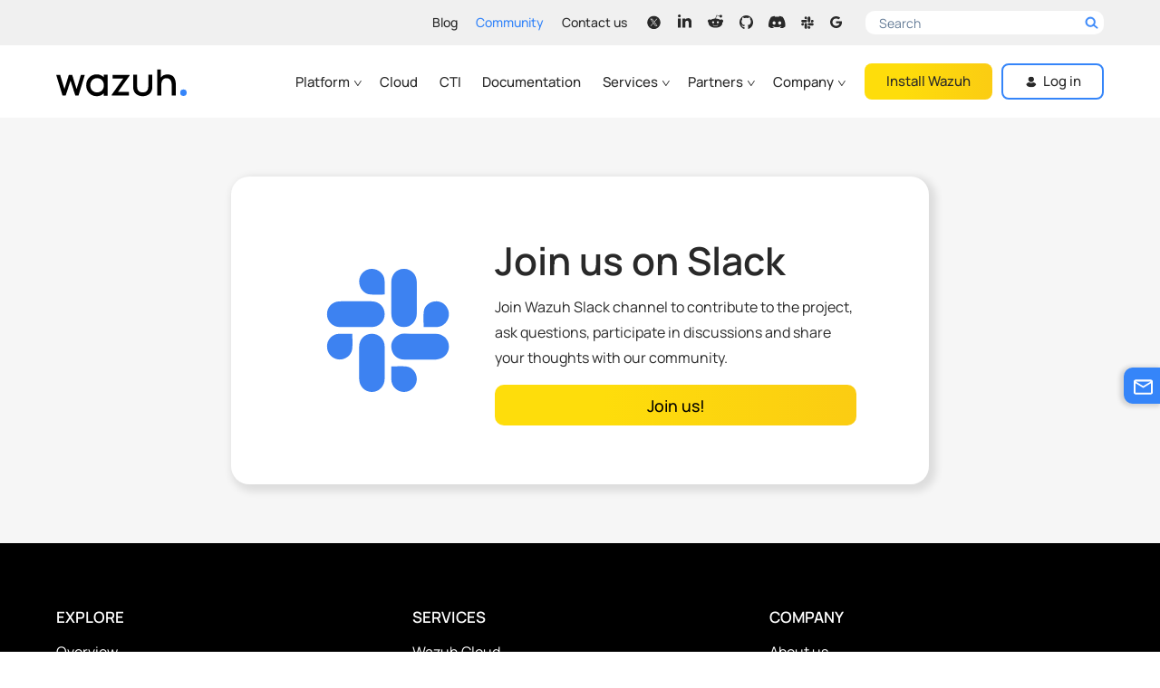

--- FILE ---
content_type: text/html; charset=UTF-8
request_url: https://wazuh.com/community/join-us-on-slack/
body_size: 20038
content:
<!DOCTYPE html>
<html lang="en-US" class="">
  <head>

          <script>
        window.dataLayer = window.dataLayer || [];
      </script>
      <script>(function(w,d,s,l,i){w[l]=w[l]||[];w[l].push({'gtm.start':
      new Date().getTime(),event:'gtm.js'});var f=d.getElementsByTagName(s)[0],
      j=d.createElement(s),dl=l!='dataLayer'?'&l='+l:'';j.async=true;j.src=
      'https://www.googletagmanager.com/gtm.js?id='+i+dl;f.parentNode.insertBefore(j,f);
      })(window,document,'script','dataLayer','GTM-P2KRN7W');</script>
        
    <meta http-equiv="Content-Type" content="text/html; charset=UTF-8" />
    <meta charset="UTF-8">
    <meta name="author" content="Wazuh" />
    <meta name="viewport" content="width=device-width, initial-scale=1.0">
    <meta name="facebook-domain-verification" content="96ydegnv9pk8gex3kfgttw7489tktx" />
    <meta http-equiv="X-UA-Compatible" content="IE=edge">
    <meta name="google-site-verification" content="eX5EQNhuKT9RqAeBVSQPzhjt_oo-3kENvOcJyK-DTz4" />
    <link rel="icon" href="https://wazuh.com/wp-content/themes/wazuh-v3/assets/images/favicon.ico?v=1767701209057"/>
    <link rel="alternate" type="application/rss+xml" title="Subscribe to our feed" href="https://wazuh.com/feed/">

    <meta name='robots' content='noindex, follow' />
<script type="text/javascript">
/* <![CDATA[ */
let isThemeLight=document.documentElement.classList.contains("light-theme"),isThemeDark=document.documentElement.classList.contains("dark-theme"),switchToDarkEvent=new Event("switchToDark"),switchToLightEvent=new Event("switchToLight"),theme="light";if(!isThemeLight&&!isThemeDark){let e=window.matchMedia("(prefers-color-scheme: dark)");e.matches&&(theme="dark",document.addEventListener("DOMContentLoaded",function(){document.dispatchEvent(switchToDarkEvent)})),document.documentElement.classList.add(theme+"-theme"),document.cookie="w_theme="+theme+";domain="+location.host+";max-age=600;path=/"}
//# sourceMappingURL=mode-check.min.js.map
/* ]]> */
</script>

	<!-- This site is optimized with the Yoast SEO plugin v26.6 - https://yoast.com/wordpress/plugins/seo/ -->
	<title>Join us on Slack | Wazuh</title>
	<meta name="description" content="Request an invitation to join our #community Slack channel. Contribute to the project, ask questions and participate in discussions." />
	<meta property="og:locale" content="en_US" />
	<meta property="og:type" content="article" />
	<meta property="og:title" content="Join us on Slack | Wazuh" />
	<meta property="og:description" content="Request an invitation to join our #community Slack channel. Contribute to the project, ask questions and participate in discussions." />
	<meta property="og:url" content="https://wazuh.com/community/join-us-on-slack/" />
	<meta property="og:site_name" content="Wazuh" />
	<meta property="article:modified_time" content="2025-03-20T09:49:30+00:00" />
	<meta name="twitter:card" content="summary_large_image" />
	<meta name="twitter:site" content="@wazuh" />
	<script type="application/ld+json" class="yoast-schema-graph">{"@context":"https://schema.org","@graph":[{"@type":"WebPage","@id":"https://wazuh.com/community/join-us-on-slack/","url":"https://wazuh.com/community/join-us-on-slack/","name":"Join us on Slack | Wazuh","isPartOf":{"@id":"https://wazuh.com/#website"},"datePublished":"2018-12-05T10:13:42+00:00","dateModified":"2025-03-20T09:49:30+00:00","description":"Request an invitation to join our #community Slack channel. Contribute to the project, ask questions and participate in discussions.","breadcrumb":{"@id":"https://wazuh.com/community/join-us-on-slack/#breadcrumb"},"inLanguage":"en-US","potentialAction":[{"@type":"ReadAction","target":["https://wazuh.com/community/join-us-on-slack/"]}]},{"@type":"BreadcrumbList","@id":"https://wazuh.com/community/join-us-on-slack/#breadcrumb","itemListElement":[{"@type":"ListItem","position":1,"name":"Home","item":"https://wazuh.com/"},{"@type":"ListItem","position":2,"name":"Community","item":"https://wazuh.com/community/"},{"@type":"ListItem","position":3,"name":"Join us on Slack"}]},{"@type":"WebSite","@id":"https://wazuh.com/#website","url":"https://wazuh.com/","name":"Wazuh","description":"Open Source XDR. Open Source SIEM","potentialAction":[{"@type":"SearchAction","target":{"@type":"EntryPoint","urlTemplate":"https://wazuh.com/?s={search_term_string}"},"query-input":{"@type":"PropertyValueSpecification","valueRequired":true,"valueName":"search_term_string"}}],"inLanguage":"en-US"}]}</script>
	<!-- / Yoast SEO plugin. -->


<link rel='dns-prefetch' href='//challenges.cloudflare.com' />
<link rel='dns-prefetch' href='//ajax.googleapis.com' />
<link rel='dns-prefetch' href='//cdn.jsdelivr.net' />
<link rel="alternate" title="oEmbed (JSON)" type="application/json+oembed" href="https://wazuh.com/wp-json/oembed/1.0/embed?url=https%3A%2F%2Fwazuh.com%2Fcommunity%2Fjoin-us-on-slack%2F" />
<link rel="alternate" title="oEmbed (XML)" type="text/xml+oembed" href="https://wazuh.com/wp-json/oembed/1.0/embed?url=https%3A%2F%2Fwazuh.com%2Fcommunity%2Fjoin-us-on-slack%2F&#038;format=xml" />
<style id='wp-img-auto-sizes-contain-inline-css' type='text/css'>
img:is([sizes=auto i],[sizes^="auto," i]){contain-intrinsic-size:3000px 1500px}
/*# sourceURL=wp-img-auto-sizes-contain-inline-css */
</style>
<style id='classic-theme-styles-inline-css' type='text/css'>
/*! This file is auto-generated */
.wp-block-button__link{color:#fff;background-color:#32373c;border-radius:9999px;box-shadow:none;text-decoration:none;padding:calc(.667em + 2px) calc(1.333em + 2px);font-size:1.125em}.wp-block-file__button{background:#32373c;color:#fff;text-decoration:none}
/*# sourceURL=/wp-includes/css/classic-themes.min.css */
</style>
<link rel='stylesheet' id='nbcpf-intlTelInput-style-css' href='https://wazuh.com/wp-content/plugins/country-phone-field-contact-form-7/assets/css/intlTelInput.min.css?ver=6.9' type='text/css' media='all' />
<link rel='stylesheet' id='nbcpf-countryFlag-style-css' href='https://wazuh.com/wp-content/plugins/country-phone-field-contact-form-7/assets/css/countrySelect.min.css?ver=6.9' type='text/css' media='all' />
<link rel='stylesheet' id='bootstrap.min-css' href='https://wazuh.com/wp-content/themes/wazuh-v3/assets/css/bootstrap.min.css?ver=1769019743' type='text/css' media='all' />
<style id='bootstrap.min-inline-css' type='text/css'>
@font-face{font-display:swap;font-family:Manrope;font-style:normal;font-weight:400;src:url(https://fonts.gstatic.com/s/manrope/v4/xn7gYHE41ni1AdIRggmxSuXd.woff2) format("woff2");unicode-range:U+0100-024f,U+0259,U+1e??,U+2020,U+20a0-20ab,U+20ad-20cf,U+2113,U+2c60-2c7f,U+a720-a7ff}@font-face{font-display:swap;font-family:Manrope;font-style:normal;font-weight:400;src:url(https://fonts.gstatic.com/s/manrope/v4/xn7gYHE41ni1AdIRggexSg.woff2) format("woff2");unicode-range:U+00??,U+0131,U+0152-0153,U+02bb-02bc,U+02c6,U+02da,U+02dc,U+2000-206f,U+2074,U+20ac,U+2122,U+2191,U+2193,U+2212,U+2215,U+feff,U+fffd}@font-face{font-display:swap;font-family:Manrope;font-style:normal;font-weight:500;src:url(https://fonts.gstatic.com/s/manrope/v14/xn7_YHE41ni1AdIRqAuZuw1Bx9mbZk7PFN_M-bnBeA.woff2) format("woff2");unicode-range:U+0100-02af,U+0304,U+0308,U+0329,U+1e00-1e9f,U+1ef2-1eff,U+2020,U+20a0-20ab,U+20ad-20cf,U+2113,U+2c60-2c7f,U+a720-a7ff}@font-face{font-display:swap;font-family:Manrope;font-style:normal;font-weight:500;src:url(https://fonts.gstatic.com/s/manrope/v14/xn7_YHE41ni1AdIRqAuZuw1Bx9mbZk7PFN_C-bk.woff2) format("woff2");unicode-range:U+00??,U+0131,U+0152-0153,U+02bb-02bc,U+02c6,U+02da,U+02dc,U+0304,U+0308,U+0329,U+2000-206f,U+2074,U+20ac,U+2122,U+2191,U+2193,U+2212,U+2215,U+feff,U+fffd}@font-face{font-display:swap;font-family:Manrope;font-style:normal;font-weight:600;src:url(https://fonts.gstatic.com/s/manrope/v14/xn7_YHE41ni1AdIRqAuZuw1Bx9mbZk4jE9_M-bnBeA.woff2) format("woff2");unicode-range:U+0100-02af,U+0304,U+0308,U+0329,U+1e00-1e9f,U+1ef2-1eff,U+2020,U+20a0-20ab,U+20ad-20cf,U+2113,U+2c60-2c7f,U+a720-a7ff}@font-face{font-display:swap;font-family:Manrope;font-style:normal;font-weight:600;src:url(https://fonts.gstatic.com/s/manrope/v14/xn7_YHE41ni1AdIRqAuZuw1Bx9mbZk4jE9_C-bk.woff2) format("woff2");unicode-range:U+00??,U+0131,U+0152-0153,U+02bb-02bc,U+02c6,U+02da,U+02dc,U+0304,U+0308,U+0329,U+2000-206f,U+2074,U+20ac,U+2122,U+2191,U+2193,U+2212,U+2215,U+feff,U+fffd}@font-face{font-display:swap;font-family:Manrope;font-style:normal;font-weight:800;src:url(https://fonts.gstatic.com/s/manrope/v15/xn7_YHE41ni1AdIRqAuZuw1Bx9mbZk59E9_M-bnBeA.woff2) format("woff2");unicode-range:U+0100-02af,U+0304,U+0308,U+0329,U+1e00-1e9f,U+1ef2-1eff,U+2020,U+20a0-20ab,U+20ad-20cf,U+2113,U+2c60-2c7f,U+a720-a7ff}@font-face{font-display:swap;font-family:Manrope;font-style:normal;font-weight:800;src:url(https://fonts.gstatic.com/s/manrope/v15/xn7_YHE41ni1AdIRqAuZuw1Bx9mbZk59E9_C-bk.woff2) format("woff2");unicode-range:U+00??,U+0131,U+0152-0153,U+02bb-02bc,U+02c6,U+02da,U+02dc,U+0304,U+0308,U+0329,U+2000-206f,U+2074,U+20ac,U+2122,U+2191,U+2193,U+2212,U+2215,U+feff,U+fffd}@font-face{font-display:swap;font-family:Fira Mono;font-style:normal;font-weight:400;src:url(https://fonts.gstatic.com/s/firamono/v14/N0bX2SlFPv1weGeLZDtgKP7SodY.woff2) format("woff2");unicode-range:U+0100-02af,U+0304,U+0308,U+0329,U+1e00-1e9f,U+1ef2-1eff,U+2020,U+20a0-20ab,U+20ad-20cf,U+2113,U+2c60-2c7f,U+a720-a7ff}@font-face{font-display:swap;font-family:Fira Mono;font-style:normal;font-weight:400;src:url(https://fonts.gstatic.com/s/firamono/v14/N0bX2SlFPv1weGeLZDtgJv7S.woff2) format("woff2");unicode-range:U+00??,U+0131,U+0152-0153,U+02bb-02bc,U+02c6,U+02da,U+02dc,U+0304,U+0308,U+0329,U+2000-206f,U+2074,U+20ac,U+2122,U+2191,U+2193,U+2212,U+2215,U+feff,U+fffd}
/*# sourceURL=bootstrap.min-inline-css */
</style>
<link rel='stylesheet' id='style-contact-css' href='https://wazuh.com/wp-content/themes/wazuh-v3/assets/css/contact.min.css?ver=1769019806' type='text/css' media='all' />
<link rel="https://api.w.org/" href="https://wazuh.com/wp-json/" /><link rel="alternate" title="JSON" type="application/json" href="https://wazuh.com/wp-json/wp/v2/pages/16" />
<link rel='shortlink' href='https://wazuh.com/?p=16' />
  </head>
  
  <body   data-page-type="page-join-us-on-slack.php">
    <a href="#" id="skip">Skip to content</a>

                <noscript><iframe src="https://www.googletagmanager.com/ns.html?id=GTM-P2KRN7W"
        height="0" width="0" style="display:none;visibility:hidden"></iframe></noscript>
        <div class="page-icons">
      <svg  width="19" height="17" class="social-icon" id="ico-discord" xmlns="http://www.w3.org/2000/svg"  xmlns="http://www.w3.org/2000/svg" viewBox="0 -20 130.1 106.4"><path d="M107.7,8.1C99.3,4.2,90.5,1.5,81.5,0c-1.2,2.2-2.4,4.5-3.4,6.8c-9.6-1.5-19.5-1.5-29.1,0 c-1-2.3-2.1-4.6-3.4-6.8c-9.1,1.5-17.9,4.3-26.2,8.1C2.8,32.7-1.7,56.6,0.5,80.2l0,0c9.7,7.2,20.6,12.6,32.2,16.2 c2.6-3.5,4.9-7.2,6.9-11.1c-3.8-1.4-7.4-3.1-10.9-5.2c0.9-0.7,1.8-1.3,2.7-2c20.4,9.6,44,9.6,64.3,0c0.9,0.7,1.8,1.4,2.7,2 c-3.5,2-7.1,3.8-10.9,5.2c2,3.9,4.3,7.6,6.9,11.1c11.6-3.5,22.5-9,32.2-16.1l0,0C129.2,52.8,122.1,29.1,107.7,8.1z M42.5,65.7 C36.2,65.7,31,60,31,53s5-12.7,11.4-12.7S54,46,53.9,53S48.8,65.7,42.5,65.7z M84.7,65.7c-6.3,0-11.4-5.7-11.4-12.7 s5-12.7,11.4-12.7S96.2,46,96.1,53S91.1,65.7,84.7,65.7z"/></svg>
<svg width="19" height="19" viewBox="-2 -3 19 19" class="social-icon" id="ico-github" xmlns="http://www.w3.org/2000/svg"><path d="M9.88808 14.9987C9.81902 14.9283 9.7474 14.8612 9.68217 14.7876C9.58369 14.6751 9.53765 14.5436 9.53893 14.3891C9.5434 13.7124 9.55172 13.0351 9.53893 12.3591C9.53381 12.094 9.49097 11.8277 9.43981 11.5673C9.37522 11.2418 9.19297 10.9866 8.92695 10.7959C8.90265 10.7782 8.87835 10.7611 8.83422 10.7295C9.00368 10.7065 9.15204 10.6881 9.29976 10.6664C9.72054 10.6052 10.1356 10.5164 10.5391 10.3751C11.4759 10.0469 12.0853 9.39982 12.3335 8.4121C12.5336 7.61508 12.6027 6.80754 12.462 5.99014C12.3686 5.44958 12.1608 4.95835 11.8065 4.54801C11.6383 4.35335 11.5968 4.16857 11.6377 3.91407C11.7125 3.44651 11.7112 2.97435 11.5706 2.51337C11.5584 2.47391 11.5443 2.43446 11.5296 2.39632C11.4471 2.18523 11.4075 2.16089 11.1894 2.18128C10.8965 2.20824 10.6209 2.30491 10.3613 2.43577C10.0198 2.60807 9.68921 2.80272 9.3522 2.98487C9.31639 3.00395 9.26779 3.02367 9.23198 3.01447C8.73127 2.88426 8.22096 2.84283 7.7081 2.83231C7.08652 2.81982 6.46687 2.84349 5.85617 2.97961C5.74106 3.00526 5.62787 3.04011 5.5166 3.07957C5.45969 3.09996 5.4194 3.0947 5.36952 3.05853C4.90526 2.72644 4.42053 2.4338 3.86802 2.28715C3.69984 2.24244 3.52334 2.23126 3.35005 2.20627C3.27331 2.19509 3.22982 2.22731 3.19849 2.30557C2.9881 2.82902 2.9395 3.37155 3.01112 3.92788C3.02903 4.06861 3.0578 4.20802 3.0917 4.34546C3.10768 4.41057 3.09809 4.45528 3.05908 4.50658C2.94334 4.6598 2.82695 4.81368 2.72016 4.97348C2.42536 5.4167 2.3045 5.91517 2.29043 6.44651C2.27316 7.11661 2.32304 7.77817 2.54046 8.41605C2.88962 9.44323 3.60903 10.0752 4.59127 10.4132C4.833 10.4967 5.0824 10.5618 5.33243 10.6157C5.57927 10.669 5.83123 10.6986 6.08766 10.7394C6.07743 10.7512 6.06847 10.767 6.05504 10.7782C5.78135 11.0202 5.58439 11.3089 5.51404 11.6811C5.50765 11.7159 5.46736 11.7554 5.43347 11.7718C5.13291 11.9198 4.81381 11.9441 4.48576 11.9296C4.06306 11.9112 3.74652 11.7146 3.49457 11.372C3.31807 11.132 3.12815 10.8998 2.92287 10.6854C2.70865 10.4619 2.43559 10.3691 2.12608 10.4158C2.11585 10.4171 2.10434 10.4152 2.09603 10.4198C2.03975 10.452 1.95022 10.4763 1.93871 10.5217C1.92656 10.5671 1.98156 10.6466 2.02696 10.6887C2.11457 10.769 2.21881 10.8295 2.31217 10.9038C2.57564 11.1149 2.76812 11.3838 2.90049 11.6982C3.0124 11.9632 3.1339 12.2216 3.32958 12.4347C3.65188 12.7852 4.06051 12.9391 4.51773 12.9522C4.81701 12.9608 5.11693 12.9345 5.43155 12.9233C5.43411 12.9601 5.43986 13.014 5.4405 13.068C5.4437 13.4842 5.43795 13.9011 5.45074 14.3174C5.45841 14.5712 5.36313 14.7587 5.1732 14.9073C5.13611 14.9362 5.10222 14.9691 5.06641 15C5.05937 15 5.05298 15 5.04594 15C4.81637 14.902 4.58296 14.8126 4.35786 14.7041C2.76172 13.9334 1.56206 12.7398 0.774222 11.1175C0.171832 9.87659 -0.0750073 8.55875 0.0196357 7.1758C0.143695 5.35752 0.81259 3.77598 2.01993 2.44498C3.14605 1.20276 4.52988 0.428102 6.15608 0.12363C6.41763 0.0749671 6.68365 0.0532661 6.94776 0.018413C6.9695 0.0157825 6.9906 0.00657606 7.01234 0C7.33656 0 7.66078 0 7.98499 0C8.13719 0.0197282 8.28939 0.0394564 8.44158 0.0591846C9.61631 0.209776 10.7002 0.618808 11.6767 1.30601C13.3509 2.48246 14.4322 4.08965 14.8338 6.13547C15.293 8.47392 14.7993 10.6065 13.37 12.4912C12.4895 13.6519 11.3582 14.468 10.0115 14.9671C9.98976 14.975 9.97058 14.9882 9.94947 14.9987C9.92901 14.9987 9.90855 14.9987 9.88808 14.9987Z"/></svg>
<svg width="19" height="19" viewBox="-2 -2 19 19" class="social-icon" id="ico-linkedin" xmlns="http://www.w3.org/2000/svg"><path d="M3.1669 1.5625C3.1669 2.42563 2.47191 3.125 1.61413 3.125C0.756343 3.125 0.0613505 2.42563 0.0613505 1.5625C0.0613505 0.7 0.756343 0 1.61413 0C2.47191 0 3.1669 0.7 3.1669 1.5625ZM3.17942 4.375H0.0488281V14.375H3.17942V4.375ZM8.1771 4.375H5.06655V14.375H8.17773V9.12562C8.17773 6.20687 11.9526 5.96812 11.9526 9.12562V14.375H15.0757V8.04313C15.0757 3.11813 9.48945 3.2975 8.1771 5.72187V4.375Z"/></svg>
<svg width="19" height="19" viewBox="-1 -1 20 20" class="social-icon" id="ico-reddit" xmlns="http://www.w3.org/2000/svg"><path d="M18 8.83425C18 7.74 17.106 6.8505 16.0072 6.8505C15.471 6.8505 14.985 7.065 14.6273 7.41C13.2698 6.51675 11.433 5.94825 9.399 5.8755L10.5113 2.37375L13.5233 3.0795L13.5187 3.123C13.5187 4.01775 14.25 4.74525 15.1493 4.74525C16.0477 4.74525 16.7782 4.01775 16.7782 3.123C16.7782 2.22825 16.047 1.5 15.1493 1.5C14.4592 1.5 13.8712 1.9305 13.6335 2.53425L10.3868 1.773C10.245 1.7385 10.101 1.82025 10.0568 1.95975L8.81625 5.865C6.68775 5.8905 4.7595 6.4635 3.34125 7.38375C2.98575 7.05525 2.514 6.84975 1.992 6.84975C0.89325 6.84975 0 7.74 0 8.83425C0 9.56175 0.39975 10.1925 0.98775 10.5375C0.94875 10.749 0.92325 10.9627 0.92325 11.1803C0.92325 14.1135 4.52925 16.5 8.9625 16.5C13.3958 16.5 17.0025 14.1135 17.0025 11.1803C17.0025 10.9747 16.9807 10.7723 16.9462 10.5728C17.5702 10.2375 18 9.58875 18 8.83425ZM5.082 10.1962C5.082 9.54525 5.6145 9.015 6.2685 9.015C6.9225 9.015 7.45425 9.54525 7.45425 10.1962C7.45425 10.8472 6.9225 11.3767 6.2685 11.3767C5.6145 11.3767 5.082 10.8472 5.082 10.1962ZM11.8778 13.698C11.28 14.2928 10.3417 14.5823 9.00975 14.5823L9 14.58L8.99025 14.5823C7.6575 14.5823 6.71925 14.2928 6.12225 13.698C6.0135 13.59 6.0135 13.4137 6.12225 13.3057C6.231 13.197 6.408 13.197 6.51675 13.3057C7.00425 13.791 7.8135 14.0265 8.99025 14.0265L9 14.0287L9.00975 14.0265C10.1865 14.0265 10.9957 13.7902 11.4832 13.305C11.592 13.1962 11.769 13.197 11.8778 13.305C11.9865 13.4137 11.9865 13.5892 11.8778 13.698ZM11.736 11.3767C11.082 11.3767 10.5503 10.8472 10.5503 10.1962C10.5503 9.54525 11.082 9.015 11.736 9.015C12.39 9.015 12.9218 9.54525 12.9218 10.1962C12.9218 10.8472 12.39 11.3767 11.736 11.3767Z"/></svg>
<svg width="19" height="19" viewBox="-2 -4 18 18" class="social-icon" id="ico-slack" xmlns="http://www.w3.org/2000/svg"><path d="M9.54419 3.10824C9.54419 3.64936 9.55039 4.19049 9.54306 4.73161C9.53179 5.56021 8.96072 6.15093 8.18333 6.14981C7.40142 6.14811 6.85629 5.56415 6.85403 4.71752C6.85121 3.63527 6.85009 2.55302 6.8546 1.47077C6.85854 0.652324 7.40819 0.0779431 8.18051 0.0723064C8.94776 0.0666697 9.52728 0.646123 9.54194 1.44879C9.55208 2.00175 9.54419 2.55528 9.54419 3.10824Z"/><path d="M3.10465 3.46684C3.67008 3.46627 4.23494 3.45726 4.80037 3.46853C5.58566 3.48431 6.15391 4.05644 6.15109 4.81119C6.14827 5.56144 5.56649 6.14766 4.79304 6.15386C3.67459 6.16287 2.55613 6.16231 1.43768 6.15442C0.657467 6.14878 0.0779454 5.57327 0.0723081 4.8219C0.0666707 4.05813 0.62308 3.48713 1.40949 3.46966C1.97379 3.45782 2.53922 3.4674 3.10465 3.46684Z"/><path d="M9.86655 9.54063C9.3372 9.54063 8.80841 9.54513 8.27963 9.5395C7.43684 9.53048 6.87986 8.9809 6.85224 8.19289C6.828 7.50859 7.45544 6.81302 8.26948 6.84064C9.35017 6.87728 10.4337 6.84628 11.5155 6.85079C12.3447 6.85417 12.9457 7.43024 12.935 8.20022C12.9248 8.95666 12.3295 9.5271 11.5256 9.53837C10.9726 9.54683 10.4196 9.54063 9.86655 9.54063Z"/><path d="M3.46631 9.90563C3.46631 9.32843 3.45729 8.75123 3.46856 8.17459C3.48378 7.39166 4.05485 6.8432 4.82886 6.85166C5.57469 6.85955 6.14575 7.42153 6.15196 8.17967C6.16098 9.30983 6.16041 10.44 6.15252 11.5701C6.14688 12.3328 5.54763 12.9275 4.80575 12.9286C4.07796 12.9297 3.48604 12.3497 3.47025 11.6017C3.45841 11.0369 3.468 10.4716 3.468 9.90675C3.46687 9.90563 3.46687 9.90563 3.46631 9.90563Z"/><path d="M10.2623 6.15318C10.2623 5.58838 10.2093 5.04557 10.2753 4.51797C10.3627 3.82578 11.0307 3.39458 11.7647 3.4718C12.3966 3.53831 12.9153 4.12171 12.9282 4.78121C12.9418 5.45874 12.4147 6.0799 11.7393 6.14078C11.3701 6.17404 10.9957 6.15093 10.6237 6.15262C10.5059 6.15375 10.388 6.15318 10.2623 6.15318Z"/><path d="M6.85597 10.2593C7.41463 10.2593 7.93383 10.2142 8.44176 10.2705C9.12389 10.3455 9.59968 11.0084 9.53711 11.6966C9.4734 12.3973 8.86964 12.9435 8.17342 12.9305C7.46368 12.917 6.88021 12.3623 6.85822 11.66C6.84469 11.2045 6.85597 10.7485 6.85597 10.2593Z"/><path d="M6.14475 2.75336C5.61145 2.75336 5.11875 2.78211 4.63111 2.7466C3.92419 2.69531 3.42866 2.06174 3.46474 1.31206C3.49744 0.630017 4.06681 0.0860744 4.76303 0.0725463C5.47728 0.0584546 6.09232 0.576468 6.13855 1.27373C6.17012 1.75003 6.14475 2.22971 6.14475 2.75336Z"/><path d="M2.74351 6.85536C2.74351 7.40494 2.78917 7.92352 2.73223 8.43082C2.655 9.12357 1.96217 9.61509 1.27328 9.53618C0.553953 9.45388 0.0420801 8.84681 0.0736494 8.11348C0.103527 7.42129 0.654299 6.87565 1.35841 6.85705C1.81221 6.84578 2.26602 6.85536 2.74351 6.85536Z"/></svg>
<svg width="19" height="19" class="social-icon" id="ico-twitter" xmlns="http://www.w3.org/2000/svg" viewBox="-2 -4 20 21"><path fill-rule="evenodd" clip-rule="evenodd" d="M8 16C12.4183 16 16 12.4183 16 8C16 3.58172 12.4183 0 8 0C3.58172 0 0 3.58172 0 8C0 12.4183 3.58172 16 8 16ZM12.4442 12.4385H12.4444V12.4388C12.4444 12.4387 12.4443 12.4386 12.4442 12.4385ZM12.4442 12.4385C12.3063 12.2034 12.147 11.9828 11.9879 11.7621C11.9252 11.6753 11.8625 11.5884 11.8011 11.5007C10.8596 10.1554 9.91577 8.81193 8.96805 7.47112C8.89136 7.36224 8.89106 7.29538 8.98084 7.1939C9.93829 6.11258 10.8918 5.02763 11.8454 3.94269L12.0419 3.71909C12.0508 3.70887 12.0603 3.69898 12.0699 3.68906C12.1045 3.65305 12.1394 3.6167 12.148 3.56288H11.3481C10.795 4.19156 10.2419 4.82002 9.68868 5.44853C9.33671 5.84843 8.98471 6.24834 8.63272 6.64835L8.63245 6.64866C8.49984 6.79983 8.49916 6.8006 8.38182 6.63385C7.92836 5.98933 7.47501 5.34469 7.02163 4.70001C6.75514 4.32107 6.48864 3.94213 6.2221 3.56318C6.08055 3.56318 5.939 3.56316 5.79744 3.56315C5.08967 3.56306 4.38191 3.56298 3.67414 3.56495C3.66438 3.56495 3.65364 3.56279 3.64261 3.56056C3.61029 3.55405 3.57547 3.54703 3.55552 3.59247C3.72018 3.82683 3.88483 4.06121 4.04947 4.2956C4.99865 5.64681 5.94791 6.99813 6.90019 8.34774C6.97392 8.45217 6.98789 8.52436 6.89603 8.6285C6.08123 9.54999 5.26876 10.4736 4.45625 11.3973C4.18409 11.7067 3.91192 12.0162 3.63965 12.3255C3.62167 12.3458 3.60214 12.3646 3.58261 12.3834C3.57373 12.392 3.56485 12.4005 3.55612 12.4092C3.55224 12.4531 3.57748 12.4461 3.59774 12.4406C3.60386 12.4389 3.60952 12.4373 3.61379 12.4373C3.82417 12.439 4.03474 12.4389 4.24519 12.4389C4.29198 12.4388 4.33876 12.4388 4.38552 12.4388C4.59178 12.1763 4.81411 11.9279 5.03644 11.6794C5.13264 11.5719 5.22883 11.4643 5.32373 11.3557C5.7723 10.8418 6.22324 10.3298 6.67414 9.81779C6.86153 9.60503 7.04891 9.39227 7.23611 9.17938C7.37108 9.02583 7.37197 9.02524 7.48761 9.18944C7.83767 9.6873 8.18766 10.1853 8.53764 10.6833C8.8873 11.1809 9.23696 11.6784 9.58669 12.1758C9.63066 12.2381 9.67582 12.2995 9.72102 12.361C9.73998 12.3868 9.75895 12.4126 9.77784 12.4385H12.4442ZM5.14262 4.16207C5.18039 4.16232 5.21817 4.16258 5.25595 4.16258V4.16228C5.27933 4.16228 5.30288 4.16335 5.32643 4.16441C5.37746 4.16671 5.4285 4.16901 5.47772 4.16051C5.72862 4.11731 5.87607 4.22767 6.02114 4.4321C7.40127 6.37558 8.78815 8.31444 10.1749 10.2532C10.5093 10.7207 10.8437 11.1881 11.178 11.6557C11.1852 11.6657 11.1924 11.6758 11.1996 11.6858C11.2154 11.708 11.2311 11.73 11.2473 11.7518C11.3145 11.8427 11.2761 11.872 11.1795 11.872C11.1247 11.8718 11.0699 11.8716 11.0151 11.8714C10.7688 11.8705 10.5224 11.8696 10.2761 11.8722C10.1722 11.8734 10.1249 11.807 10.0747 11.7367C10.0728 11.7342 10.071 11.7316 10.0692 11.7291C9.49195 10.9212 8.91435 10.1135 8.33668 9.30576C8.18575 9.09471 8.03482 8.88365 7.88388 8.67258L7.88356 8.67214C6.85122 7.22822 5.81889 5.7843 4.78744 4.3398C4.77875 4.32767 4.76756 4.31543 4.7562 4.30302C4.72407 4.26789 4.69057 4.23128 4.70837 4.19128C4.72739 4.14825 4.77503 4.15419 4.82121 4.15995C4.83853 4.16211 4.85565 4.16425 4.87098 4.16376C4.96141 4.16084 5.052 4.16145 5.14262 4.16207Z"/></svg>
<svg width="16" height="18" class="social-icon" id="ico-x-twitter" viewBox="-5 -6 29 32" xmlns="http://www.w3.org/2000/svg"><path d="M24 23.9833H16.8002C16.6277 23.7469 16.4527 23.5128 16.2841 23.274C14.3947 20.5868 12.5061 17.898 10.6166 15.2108C10.3044 14.7675 10.302 14.7691 9.9376 15.1837C8.21591 17.1415 6.48861 19.0954 4.77416 21.0597C3.92576 22.031 3.03883 22.9688 2.241 23.9841C1.5467 23.9841 0.85161 23.9857 0.157319 23.9801C0.107555 23.9801 -0.0120397 24.0584 0.0016053 23.9042C0.0770543 23.8292 0.156517 23.7581 0.22715 23.6782C3.15682 20.3495 6.08247 17.0177 9.01936 13.6963C9.26738 13.4151 9.22966 13.2202 9.0306 12.9382C6.01344 8.6622 3.00753 4.3798 0 0.0989932C0.0722384 -0.065561 0.216715 0.0247041 0.320257 0.0247041C2.61342 0.0183137 4.90659 0.0199113 7.19976 0.0199113C9.14377 2.78378 11.087 5.54766 13.031 8.31073C13.3481 8.76126 13.3497 8.75886 13.7084 8.34987C16.1525 5.57242 18.5966 2.79656 21.0398 0.0191125C21.7598 0.0191125 22.4798 0.0191125 23.1998 0.0191125C23.1701 0.204436 23.0248 0.313073 22.9132 0.440883C20.1617 3.57141 17.4111 6.70273 14.6483 9.82287C14.4059 10.0969 14.4067 10.2774 14.6138 10.5714C17.1727 14.1915 19.7211 17.8189 22.2631 21.4511C22.8498 22.2899 23.4807 23.099 24 23.9841V23.9833ZM4.59115 1.63829C4.24441 1.63829 3.89766 1.63031 3.55172 1.64149C3.40002 1.64628 3.18331 1.55602 3.11267 1.71578C3.04766 1.86196 3.23628 1.99137 3.32618 2.11678C6.11137 6.01735 8.89897 9.91633 11.6866 13.8153C13.6539 16.5664 15.6212 19.3167 17.5868 22.0678C17.7281 22.2651 17.8549 22.4576 18.1455 22.4544C18.9586 22.4456 19.7716 22.4512 20.5847 22.4536C20.8456 22.4536 20.9491 22.3745 20.7677 22.1293C20.7043 22.0438 20.6433 21.9567 20.5807 21.8697C15.935 15.3722 11.282 8.87868 6.65717 2.36601C6.26548 1.81403 5.86736 1.51608 5.18993 1.6327C4.99569 1.66625 4.79101 1.6375 4.59115 1.6375V1.63829Z"/></svg>
<svg width="19" height="19" class="social-icon" id="ico-mailinglist" viewBox="0 -4 19 19" xmlns="http://www.w3.org/2000/svg"><g clip-path="url(#clip0_31606_46722)"><path d="M9.77663 5.55136C10.7446 5.55136 11.7122 5.55451 12.6801 5.54853C12.8503 5.54759 12.9254 5.59193 12.9447 5.77026C13.1665 7.83057 12.7456 9.70218 11.2419 11.2388C10.3352 12.1651 9.19618 12.6793 7.91394 12.8931C6.87568 13.0664 5.84417 13.0365 4.82647 12.7519C3.45786 12.3695 2.32907 11.6307 1.44107 10.5441C0.628185 9.54965 0.15882 8.40831 0.0336131 7.14527C-0.0809992 5.98884 0.0952534 4.86795 0.596723 3.80493C1.31136 2.28965 2.45171 1.19675 4.00813 0.526227C4.72309 0.218328 5.47497 0.0551009 6.25864 0.011385C7.40829 -0.0524592 8.49824 0.151654 9.53489 0.637876C10.0704 0.889164 10.5548 1.2153 11.0001 1.599C11.0916 1.67794 11.0942 1.73707 11.0053 1.81978C10.4727 2.31701 9.94197 2.81644 9.41385 3.31807C9.31529 3.41148 9.24691 3.39701 9.14771 3.31147C8.50594 2.75857 7.74924 2.50037 6.89976 2.44533C5.11123 2.32959 3.57921 3.35959 2.93071 4.80819C1.88411 7.14558 3.16057 9.95347 5.84289 10.4743C7.25516 10.7485 8.56213 10.4601 9.58754 9.37289C9.93491 9.0043 10.168 8.56777 10.3102 8.08752C10.3853 7.8334 10.3715 7.82428 10.1035 7.82397C9.05621 7.82365 8.00865 7.82397 6.9614 7.82397C6.73282 7.82397 6.61853 7.70917 6.61853 7.47958C6.61853 6.92103 6.62591 6.36247 6.61468 5.80422C6.61082 5.60986 6.6699 5.54507 6.87312 5.54696C7.84074 5.55577 8.80869 5.55105 9.77663 5.55105V5.55136Z"/></g><defs><clipPath id="clip0_31606_46722"><rect width="13" height="13"/></clipPath></defs></svg>
<svg height="21" class="social-icon" id="ico-user" xmlns="http://www.w3.org/2000/svg" viewBox="0 0 14 13">  <g clip-path="url(#clip0_28725_12714)"><path d="M7.33968 0C5.48143 0 3.9624 1.51813 3.9624 3.37529C3.9624 5.23244 5.48143 6.75058 7.33968 6.75058C9.19793 6.75058 10.717 5.23244 10.717 3.37529C10.717 1.51813 9.19793 0 7.33968 0Z"/><path d="M13.1362 9.448C13.0477 9.2269 12.9297 9.02056 12.797 8.82895C12.1185 7.82667 11.0715 7.16342 9.89163 7.00128C9.74416 6.98656 9.58193 7.01601 9.46394 7.10446C8.84452 7.56137 8.10713 7.79719 7.34022 7.79719C6.57331 7.79719 5.83593 7.56137 5.21651 7.10446C5.09851 7.01601 4.93628 6.9718 4.78882 7.00128C3.60898 7.16342 2.54714 7.82667 1.88348 8.82895C1.75075 9.02056 1.63276 9.24166 1.54429 9.448C1.50006 9.53644 1.51479 9.63961 1.55903 9.72806C1.67702 9.9344 1.82449 10.1408 1.95722 10.3176C2.16368 10.5977 2.38491 10.8482 2.63563 11.0841C2.8421 11.2904 3.07806 11.482 3.31405 11.6736C4.47912 12.5432 5.88019 13.0001 7.32549 13.0001C8.77079 13.0001 10.1719 12.5432 11.3369 11.6736C11.5729 11.4968 11.8089 11.2904 12.0153 11.0841C12.2513 10.8482 12.4873 10.5977 12.6938 10.3176C12.8412 10.126 12.974 9.9344 13.0919 9.72806C13.1657 9.63961 13.1804 9.53641 13.1362 9.448Z"/></g><defs><clipPath id="clip0_28725_12714"><rect width="13.0077" height="13" fill="white" transform="translate(0.834473)"/></clipPath></defs></svg>
<svg height="17" width="17" class="social-icon" id="ico-phone" xmlns="http://www.w3.org/2000/svg" viewBox="0 0 17 17"><path d="M3.86698 7.56209C5.14318 10.0702 7.19928 12.1174 9.70737 13.4025L11.6571 11.4527C11.8964 11.2134 12.2509 11.1337 12.5611 11.24C13.5537 11.5679 14.6261 11.7452 15.725 11.7452C16.2124 11.7452 16.6113 12.144 16.6113 12.6314V15.7245C16.6113 16.2119 16.2124 16.6107 15.725 16.6107C7.40311 16.6107 0.658752 9.86634 0.658752 1.54445C0.658752 1.05702 1.05756 0.658203 1.545 0.658203H4.64688C5.13432 0.658203 5.53313 1.05702 5.53313 1.54445C5.53313 2.65227 5.71038 3.71577 6.03829 4.70837C6.13578 5.01855 6.06488 5.36419 5.81673 5.61234L3.86698 7.56209Z"/></svg>      <svg width="12" height="12" class="theme-common-icon" id="menu-chevron" xmlns="http://www.w3.org/2000/svg" viewBox="0 0 12 12"><path fill-rule="evenodd" clip-rule="evenodd" d="M2.19089 3.07202C2.38783 2.94073 2.65391 2.99395 2.7852 3.19089L5.85716 7.79882L8.92911 3.19089C9.06041 2.99395 9.32649 2.94073 9.52343 3.07202C9.72037 3.20332 9.77359 3.4694 9.64229 3.66634L6.21375 8.80916C6.13426 8.92839 6.00045 9 5.85716 9C5.71387 9 5.58005 8.92839 5.50057 8.80916L2.07202 3.66634C1.94073 3.4694 1.99395 3.20332 2.19089 3.07202Z"/></svg>
<svg width="21.88" height="25" class="theme-common-icon" id="wide-chevron" xmlns="http://www.w3.org/2000/svg" viewBox="0 0 448 512"><path d="M207.029 381.476L12.686 187.132c-9.373-9.373-9.373-24.569 0-33.941l22.667-22.667c9.357-9.357 24.522-9.375 33.901-.04L224 284.505l154.745-154.021c9.379-9.335 24.544-9.317 33.901.04l22.667 22.667c9.373 9.373 9.373 24.569 0 33.941L240.971 381.476c-9.373 9.372-24.569 9.372-33.942 0z"/></svg>
<svg width="9" height="16" viewBox="0 0 9 16" id="medium-chevron" fill="none" class="theme-common-icon" xmlns="http://www.w3.org/2000/svg">
<path d="M1 1L8 8.02513L1 15" stroke-width="2" stroke-miterlimit="10" stroke-linecap="round" stroke-linejoin="round"/>
</svg>
<svg width="31" height="31" viewBox="0 1 17 17" class="theme-common-icon" id="search-header" xmlns="http://www.w3.org/2000/svg">
<path fill-rule="evenodd" clip-rule="evenodd" d="M11.2986 11.296C11.5978 11.0472 12.0828 11.0472 12.382 11.296L15.4463 13.845C15.7455 14.0939 15.7455 14.4974 15.4463 14.7463C15.1471 14.9951 14.7891 14.9951 14.49 14.7463L11.2986 12.1972C10.9994 11.9484 10.9994 11.5449 11.2986 11.296Z"/>
<path fill-rule="evenodd" clip-rule="evenodd" d="M8.23534 4.16542C5.93121 4.16542 4.06334 6.02995 4.06334 8.32996C4.06334 10.63 5.93121 12.4945 8.23534 12.4945C10.5395 12.4945 12.4073 10.63 12.4073 8.32996C12.4073 6.02995 10.5395 4.16542 8.23534 4.16542ZM3.25586 8.32996C3.25586 5.58478 5.48525 3.35938 8.23534 3.35938C10.9854 3.35938 13.2148 5.58478 13.2148 8.32996C13.2148 11.0751 10.9854 13.3006 8.23534 13.3006C5.48525 13.3006 3.25586 11.0751 3.25586 8.32996Z"/>
<path fill-rule="evenodd" clip-rule="evenodd" d="M8.23489 4.80704C6.28524 4.80704 4.70474 6.38472 4.70474 8.33088C4.70474 10.2771 6.28524 11.8547 8.23489 11.8547C10.1845 11.8547 11.765 10.2771 11.765 8.33088C11.765 6.38472 10.1845 4.80704 8.23489 4.80704ZM4.02148 8.33088C4.02148 6.00804 5.90789 4.125 8.23489 4.125C10.5619 4.125 12.4483 6.00804 12.4483 8.33088C12.4483 10.6537 10.5619 12.5368 8.23489 12.5368C5.90789 12.5368 4.02148 10.6537 4.02148 8.33088Z"/>
</svg> 
<svg width="31" height="31" class="theme-common-icon" id="search" xmlns="http://www.w3.org/2000/svg" viewBox="2 1 31 31" fill="none"><path fill-rule="evenodd" clip-rule="evenodd" d="M20.9413 20.2372C21.4927 19.7777 22.3865 19.7777 22.9379 20.2372L28.5849 24.943C29.1363 25.4025 29.1363 26.1474 28.5849 26.6068C28.0336 27.0663 27.3739 27.0663 26.8226 26.6068L20.9413 21.9009C20.39 21.4415 20.39 20.6966 20.9413 20.2372Z" fill="#3585F9"/><path fill-rule="evenodd" clip-rule="evenodd" d="M15.2941 7.07597C11.048 7.07597 7.60575 10.5182 7.60575 14.7644C7.60575 19.0105 11.048 22.4528 15.2941 22.4528C19.5403 22.4528 22.9825 19.0105 22.9825 14.7644C22.9825 10.5182 19.5403 7.07597 15.2941 7.07597ZM6.11768 14.7644C6.11768 9.69634 10.2261 5.58789 15.2941 5.58789C20.3622 5.58789 24.4706 9.69634 24.4706 14.7644C24.4706 19.8324 20.3622 23.9408 15.2941 23.9408C10.2261 23.9408 6.11768 19.8324 6.11768 14.7644Z" fill="#3585F9"/><path fill-rule="evenodd" clip-rule="evenodd" d="M15.294 8.25914C11.7011 8.25914 8.78844 11.1718 8.78844 14.7647C8.78844 18.3576 11.7011 21.2703 15.294 21.2703C18.8869 21.2703 21.7996 18.3576 21.7996 14.7647C21.7996 11.1718 18.8869 8.25914 15.294 8.25914ZM7.5293 14.7647C7.5293 10.4764 11.0057 7 15.294 7C19.5823 7 23.0587 10.4764 23.0587 14.7647C23.0587 19.053 19.5823 22.5294 15.294 22.5294C11.0057 22.5294 7.5293 19.053 7.5293 14.7647Z" fill="#3585F9"/></svg>
<svg width="21" height="17" viewBox="0 0 27 21" class="theme-common-icon" id="ico-envelope-contact" xmlns="http://www.w3.org/2000/svg"><path d="M27 2.625C27 1.18125 25.785 0 24.3 0H2.7C1.215 0 0 1.18125 0 2.625V18.375C0 19.8188 1.215 21 2.7 21H24.3C25.785 21 27 19.8188 27 18.375V2.625ZM24.3 2.625L13.5 9.17437L2.7 2.625H24.3ZM24.3 18.375H2.7V5.25L13.5 11.8125L24.3 5.25V18.375Z"/></svg>    </div>


    <header id="header">
      <div class="nav-top">
        <div class="container">
          <nav>
            
          <ul id="menu-above-main-menu-left" class="nav"><li id="menu-item-24784" class="menu-item menu-item-type-post_type menu-item-object-page menu-item-24784"><a href="https://wazuh.com/blog/">Blog</a></li>
<li id="menu-item-24670" class="menu-item menu-item-type-post_type menu-item-object-page active menu-item-24670"><a href="https://wazuh.com/community/">Community</a></li>
<li id="menu-item-24671" class="menu-item menu-item-type-post_type menu-item-object-page menu-item-24671"><a href="https://wazuh.com/contact-us/">Contact us</a></li>
</ul>                <ul id="menu-subfooter-social-links" class="nav"><li id="menu-item-151" class="rrss menu-item menu-item-type-custom menu-item-object-custom menu-item-151"><a target="_blank" href="https://twitter.com/wazuh" title="Wazuh on Twitter"><svg><use xlink:href="#ico-twitter"/></svg><span class="visually-hidden">Twitter</span></a></li>
<li id="menu-item-5728" class="rrss menu-item menu-item-type-custom menu-item-object-custom menu-item-5728"><a target="_blank" href="https://www.linkedin.com/company/wazuh" title="Wazuh on LinkedIn"><svg><use xlink:href="#ico-linkedin"/></svg><span class="visually-hidden">LinkedIn</span></a></li>
<li id="menu-item-10885" class="rrss menu-item menu-item-type-custom menu-item-object-custom menu-item-10885"><a target="_blank" href="https://www.reddit.com/r/Wazuh/" title="Wazuh on Reddit"><svg><use xlink:href="#ico-reddit"/></svg><span class="visually-hidden">Reddit</span></a></li>
<li id="menu-item-150" class="rrss menu-item menu-item-type-custom menu-item-object-custom menu-item-150"><a target="_blank" href="https://github.com/wazuh" title="Wazuh on Github"><svg><use xlink:href="#ico-github"/></svg><span class="visually-hidden">GitHub</span></a></li>
<li id="menu-item-23289" class="rrss menu-item menu-item-type-custom menu-item-object-custom menu-item-23289"><a target="_blank" href="https://discord.gg/rg9eZTtC7W" title="Join us on Discord"><svg><use xlink:href="#ico-discord" /></svg><span class="visually-hidden">Discord</span></a></li>
<li id="menu-item-12129" class="rrss menu-item menu-item-type-custom menu-item-object-custom menu-item-12129"><a target="_blank" href="https://join.slack.com/t/wazuh/shared_invite/zt-376etdqyo-vHYOOazrY_eEIr~by6tIAA" title="Join us on Slack"><svg><use xlink:href="#ico-slack"/></svg><span class="visually-hidden">Slack</span></a></li>
<li id="menu-item-14606" class="rrss menu-item menu-item-type-custom menu-item-object-custom menu-item-14606"><a target="_blank" href="https://groups.google.com/g/wazuh/" title="Subscribe to our mailing list"><svg><use xlink:href="#ico-mailinglist"/></svg><span class="visually-hidden">Mailing list</a></li>
</ul>            </nav>
            <div class="desktop-search-form">
              <div class="header-search collapsed">
    <form method="get" action="https://wazuh.com/search/" >
        <div class="search-input-wrapper-container">
          <div class="search-input-wrapper">
            <label aria-label="Search here">
              <span class="visually-hidden">Search here</span>
              
                          <input autocomplete="off" type="text" class="form-control" name="s" placeholder="Search" />
            
                          <button type="submit" class="d-block">
                <svg width="31" height="31"><use xlink:href="#search-header" /></svg>
              </button>
              <button type="button" class="btn-close d-none">
                <span class="visually-hidden">Close</span>
              </button>
            </label>
                        <button type="submit" class="d-none">
                <span class="visually-hidden">Search</span>
                <svg width="31" height="31"><use xlink:href="#search-header" /></svg>
            </button>
          </div>
        </div>
    </form>
</div>
            </div>
        </div>
      </div>
      <div class="nav-main container">
        <nav class="navbar navbar-expand-lg">
          <a class="navbar-brand " href="https://wazuh.com">
              <span class="visually-hidden">Go home</span>
              <div>
                
<!DOCTYPE svg PUBLIC "-//W3C//DTD SVG 1.1//EN" "http://www.w3.org/Graphics/SVG/1.1/DTD/svg11.dtd">
<svg xmlns="http://www.w3.org/2000/svg" xmlns:xlink="http://www.w3.org/1999/xlink" version="1.1" width="173" height="36" viewBox="0 0 2214 455" xml:space="preserve">
<g transform="matrix(1 0 0 1 1096.56 263)"  >
	<g>
		<g transform="matrix(1 0 0 1 -853.6 5.59)" id="Capa_1"  >
			<polygon style="stroke: none; stroke-width: 1; stroke-dasharray: none; stroke-linecap: butt; stroke-dashoffset: 0; stroke-linejoin: miter; stroke-miterlimit: 4; fill-rule: nonzero; opacity: 1;"  points="102.79,64.95 29.21,-174.21 -28.88,-174.21 -102.48,64.95 -175.41,-174.37 -242.23,-174.37 -135.72,174.37 -81.5,174.37 0.17,-78.03 81.5,174.37 135.72,174.37 242.23,-174.21 175.74,-174.21 " />
		</g>
		<g transform="matrix(1 0 0 1 -4.02 5.67)" id="Capa_1"  >
			<polygon style="stroke: none; stroke-width: 1; stroke-dasharray: none; stroke-linecap: butt; stroke-dashoffset: 0; stroke-linejoin: miter; stroke-miterlimit: 4; fill-rule: nonzero; opacity: 1;"  points="-134.41,-113.94 45.34,-113.94 -152.5,163.62 -152.5,174.29 142.83,174.29 142.83,113.94 -45.01,113.94 152.5,-163.31 152.5,-174.29 -134.41,-174.29 " />
			</g>
		<g transform="matrix(1 0 0 1 -405.16 5.95)" id="Capa_1"  >
			<path style="stroke: none; stroke-width: 1; stroke-dasharray: none; stroke-linecap: butt; stroke-dashoffset: 0; stroke-linejoin: miter; stroke-miterlimit: 4; fill-rule: nonzero; opacity: 1;"  transform=" translate(-938.4, -545.95)" d="M 1052.639 408.128 c -29.888 -31.188 -70.664 -47.599 -118.641 -47.599 c -101.53 0 -178.083 79.72 -178.083 185.428 c 0 105.697 76.553 185.405 178.083 185.405 c 47.865 0 88.642 -16.31 118.641 -47.287 v 39.977 h 68.243 V 367.863 h -68.243 V 408.128 z M 940.953 667.143 c -67.02 0 -115.686 -50.965 -115.686 -121.185 c 0 -69.998 48.665 -120.807 115.686 -120.807 c 66.82 0 115.33 50.81 115.33 120.807 C 1056.283 616.178 1007.774 667.143 940.953 667.143 z" stroke-linecap="round" />
		</g>
		<g transform="matrix(1 0 0 1 371.69 9.61)" id="Capa_1"  >
			<path style="stroke: none; stroke-width: 1; stroke-dasharray: none; stroke-linecap: butt; stroke-dashoffset: 0; stroke-linejoin: miter; stroke-miterlimit: 4; fill-rule: nonzero; opacity: 1;"  transform=" translate(-1715.24, -549.61)" d="M 1809.883 568.668 c 0 62.576 -34.443 98.475 -94.464 98.475 c -60.243 0 -94.797 -35.899 -94.797 -98.475 V 367.863 h -68.265 v 206.294 c 0 116.03 87.842 157.206 163.062 157.206 c 75.064 0 162.706 -41.176 162.706 -157.206 V 367.863 h -68.242 V 568.668 z" stroke-linecap="round" />
		</g>
		<g transform="matrix(1 0 0 1 775.51 -41.04)" id="Capa_1"  >
			<path style="stroke: none; stroke-width: 1; stroke-dasharray: none; stroke-linecap: butt; stroke-dashoffset: 0; stroke-linejoin: miter; stroke-miterlimit: 4; fill-rule: nonzero; opacity: 1;"  transform=" translate(-2119.06, -498.96)" d="M 2272.846 488.87 c -1.933 -14.211 -5.6 -28.733 -10.977 -43.577 c -5.378 -14.844 -13.177 -28.566 -23.399 -41.154 c -10.222 -12.577 -23.51 -22.744 -39.843 -30.499 c -16.355 -7.744 -36.599 -11.611 -60.687 -11.611 c -31.421 0 -58.198 6.778 -80.353 20.333 c -13.567 8.293 -25.174 18.601 -34.865 30.88 V 277.955 h -60.354 v 442.009 h 68.42 V 538.569 c 0 -20.655 2.311 -38.188 6.933 -52.609 c 4.644 -14.411 10.978 -26.033 19.044 -34.855 c 8.066 -8.822 17.488 -15.222 28.243 -19.199 c 10.755 -3.989 22.155 -5.978 34.221 -5.978 c 18.489 0 33.51 3.766 45.021 11.3 s 20.444 17.422 26.777 29.688 c 6.355 12.266 10.666 25.555 12.911 39.866 c 2.267 14.311 3.4 28.232 3.4 41.788 v 171.395 h 68.42 V 526.303 C 2275.758 515.547 2274.78 503.07 2272.846 488.87 z" stroke-linecap="round" />
		</g>
		<g transform="matrix(1 0 0 1 1062.43 131.88)" id="Capa_1"  >
			<circle style="stroke: none; stroke-width: 1; stroke-dasharray: none; stroke-linecap: butt; stroke-dashoffset: 0; stroke-linejoin: miter; stroke-miterlimit: 4; fill: #3585F9; fill-rule: nonzero; opacity: 1;"  cx="0" cy="0" r="55.013" />
		</g>
	</g>
</g>
</svg>                <span class="blog-subidentity"></span>
              </div>
          </a>

          <div class="d-flex">
            
            <div class="mobile-search d-lg-none">
                <button id="btn-mobile-search">
                  <span class="visually-hidden">Open mobile search</span>
                  <svg width="30" height="30"><use xlink:href="#search-header" /></svg>
                  <span class="d-none"></span>
                </button>
            </div>
            
            <button class="navbar-toggler" type="button" data-bs-toggle="collapse" data-bs-target="#main-menu-search-bar" aria-controls="main-menu-search-bar" aria-expanded="false" aria-label="Toggle navigation">
              <span></span>
              <span></span>
              <span></span>
            </button>
          </div>

          <div class="collapse navbar-collapse" id="main-menu-search-bar">
              <ul id="main-menu" class="navbar-nav"><li id="menu-item-12825" class="menu-item menu-item-type-post_type menu-item-object-page menu-item-has-children menu-item-12825 dropdown"><a class="dropdown-toggle" data-bs-toggle="dropdown" data-bs-target="#" href="https://wazuh.com/platform/">Platform <b class="caret d-inline d-sm-none"></b><svg class="d-none d-sm-inline"><use xlink:href="#menu-chevron" /></svg></a>
<ul class="dropdown-menu">
	<li id="menu-item-17386" class="menu-item menu-item-type-post_type menu-item-object-page menu-item-17386"><a href="https://wazuh.com/platform/overview/">Overview</a></li>
	<li id="menu-item-17388" class="menu-item menu-item-type-post_type menu-item-object-page menu-item-17388"><a href="https://wazuh.com/platform/xdr/">XDR</a></li>
	<li id="menu-item-17387" class="menu-item menu-item-type-post_type menu-item-object-page menu-item-17387"><a href="https://wazuh.com/platform/siem/">SIEM</a></li>
</ul>
</li>
<li id="menu-item-156" class="menu-item menu-item-type-post_type menu-item-object-page menu-item-156"><a href="https://wazuh.com/cloud/">Cloud</a></li>
<li id="menu-item-24785" class="menu-item menu-item-type-custom menu-item-object-custom menu-item-24785"><a target="_blank" href="https://cti.wazuh.com/">CTI</a></li>
<li id="menu-item-154" class="menu-item menu-item-type-custom menu-item-object-custom menu-item-154"><a target="_blank" href="https://documentation.wazuh.com/current/index.html">Documentation</a></li>
<li id="menu-item-17374" class="menu-item menu-item-type-custom menu-item-object-custom menu-item-has-children menu-item-17374 dropdown"><a class="dropdown-toggle" data-bs-toggle="dropdown" data-bs-target="#" href="#">Services <b class="caret d-inline d-sm-none"></b><svg class="d-none d-sm-inline"><use xlink:href="#menu-chevron" /></svg></a>
<ul class="dropdown-menu">
	<li id="menu-item-17376" class="menu-item menu-item-type-post_type menu-item-object-page menu-item-17376"><a href="https://wazuh.com/services/professional-support/">Professional support</a></li>
	<li id="menu-item-17375" class="menu-item menu-item-type-post_type menu-item-object-page menu-item-17375"><a href="https://wazuh.com/services/consulting-services/">Consulting services</a></li>
	<li id="menu-item-17377" class="menu-item menu-item-type-post_type menu-item-object-page menu-item-17377"><a href="https://wazuh.com/services/training-courses/">Training courses</a></li>
</ul>
</li>
<li id="menu-item-17362" class="menu-item menu-item-type-custom menu-item-object-custom menu-item-has-children menu-item-17362 dropdown"><a class="dropdown-toggle" data-bs-toggle="dropdown" data-bs-target="#" href="#">Partners <b class="caret d-inline d-sm-none"></b><svg class="d-none d-sm-inline"><use xlink:href="#menu-chevron" /></svg></a>
<ul class="dropdown-menu">
	<li id="menu-item-10454" class="menu-item menu-item-type-post_type menu-item-object-page menu-item-10454"><a href="https://wazuh.com/partners/">Become a partner</a></li>
	<li id="menu-item-17363" class="menu-item menu-item-type-post_type menu-item-object-page menu-item-17363"><a href="https://wazuh.com/partners/find-a-partner/">Find a partner</a></li>
</ul>
</li>
<li id="menu-item-24944" class="mobile-menu-item menu-item menu-item-type-post_type menu-item-object-page menu-item-24944"><a href="https://wazuh.com/blog/">Blog</a></li>
<li id="menu-item-10451" class="menu-item menu-item-type-custom menu-item-object-custom menu-item-has-children menu-item-10451 dropdown"><a class="dropdown-toggle" data-bs-toggle="dropdown" data-bs-target="#">Company <b class="caret d-inline d-sm-none"></b><svg class="d-none d-sm-inline"><use xlink:href="#menu-chevron" /></svg></a>
<ul class="dropdown-menu">
	<li id="menu-item-10452" class="menu-item menu-item-type-post_type menu-item-object-page menu-item-10452"><a href="https://wazuh.com/our-customers/">Customers</a></li>
	<li id="menu-item-11903" class="menu-item menu-item-type-post_type menu-item-object-page menu-item-11903"><a href="https://wazuh.com/about-us/">About us</a></li>
	<li id="menu-item-10453" class="menu-item menu-item-type-post_type menu-item-object-page menu-item-10453"><a href="https://wazuh.com/our-team/">Our team</a></li>
	<li id="menu-item-25841" class="menu-item menu-item-type-post_type menu-item-object-page menu-item-25841"><a href="https://wazuh.com/resources/">Resources</a></li>
</ul>
</li>
<li id="menu-item-158" class="mobile-menu-item menu-item menu-item-type-post_type menu-item-object-page active menu-item-158"><a href="https://wazuh.com/community/">Community</a></li>
<li id="menu-item-11898" class="mobile-menu-item menu-item menu-item-type-post_type menu-item-object-page menu-item-11898"><a href="https://wazuh.com/contact-us/">Contact us</a></li>
<li id="menu-item-11906" class="install menu-item menu-item-type-post_type menu-item-object-page menu-item-11906"><a href="https://wazuh.com/install/">Install Wazuh</a></li>
<li id="menu-item-11905" class="login menu-item menu-item-type-custom menu-item-object-custom menu-item-11905"><a target="_blank" href="https://console.cloud.wazuh.com/"><svg><use xlink:href="#ico-user"/></svg><span> Log in</span></a></li>
</ul>          </div>
        </nav>
      </div>
      <div class="mobile-search-form d-none d-lg-none">
          <div class="container">
            <div class="header-search collapsed">
    <form method="get" action="https://wazuh.com/search/" >
        <div class="search-input-wrapper-container">
          <div class="search-input-wrapper">
            <label aria-label="Search here">
              <span class="visually-hidden">Search here</span>
              
                          <input autocomplete="off" type="text" class="form-control" name="s" placeholder="Search" />
            
                          <button type="submit" class="d-block">
                <svg width="31" height="31"><use xlink:href="#search-header" /></svg>
              </button>
              <button type="button" class="btn-close d-none">
                <span class="visually-hidden">Close</span>
              </button>
            </label>
                        <button type="submit" class="d-none">
                <span class="visually-hidden">Search</span>
                <svg width="31" height="31"><use xlink:href="#search-header" /></svg>
            </button>
          </div>
        </div>
    </form>
</div>
          </div>
      </div>
          </header>

    <div class="contact-side-tab">
  <form name="contact_us_form" action="https://wazuh.com/contact-us/" method="post">
    <input type="hidden" name="preselect" value="support">
    <button type="submit" class="btn vertical-text">
      <span class="text">Contact us</span>
      <svg class="ícon icon-envelope"><use xlink:href="#ico-envelope-contact"/></svg>
    </button>
  </form>
</div>

<main id="join-us">

  <section>
    <div class="container d-flex justify-content-center">
      <div class="col-12 col-xl-8 main-section">
        <div class="row">
          <div class="col-12 col-md-4 d-flex justify-content-center align-items-center">
            <picture>
              <!-- <source type="image/webp"
                      srcset="https://wazuh.com/wp-content/themes/wazuh-v3/assets/images/community/community-slack-179.webp 1x,
                              https://wazuh.com/wp-content/themes/wazuh-v3/assets/images/community/community-slack-358.webp 2x"
                      sizes="100vw" >
              <source type="image/png"
                      srcset="https://wazuh.com/wp-content/themes/wazuh-v3/assets/images/community/community-slack-179.png 1x,
                              https://wazuh.com/wp-content/themes/wazuh-v3/assets/images/community/community-slack-358.png 2x"
                      sizes="100vw" > -->
              <img loading="lazy" src="https://wazuh.com/wp-content/themes/wazuh-v3/assets/images/community/community-slack.svg" alt="Slack logo" />
            </picture>
          </div>
          <div class="col-12 col-md-8">
            <h1>Join us on Slack</h1>
            <p>Join Wazuh Slack channel to contribute to the project, ask questions, participate in discussions and share your thoughts with our community.</p>
            <div class="col-12 d-flex justify-content-center"><a class="wzh-btn-lg-gradient-yellow" href="https://join.slack.com/t/wazuh/shared_invite/zt-376etdqyo-vHYOOazrY_eEIr~by6tIAA" target="_blank" rel="noreferrer noopener nofollow">Join us!</a></div>
          </div>
        </div>
      </div>
    </div>
  </section>

</main>

<footer>
  <div class="container">
    <!-- <div class="logo">
      <a href="https://wazuh.com/" title="Open Source Security">
        <svg xmlns="http://www.w3.org/2000/svg" xmlns:xlink="http://www.w3.org/1999/xlink" version="1.1" width="130" height="27" viewBox="0 0 1892 388" xml:space="preserve">
	<g transform="matrix(1 0 0 1 207.47 229.19)">
		<polygon style="stroke: none; stroke-width: 1; stroke-dasharray: none; stroke-linecap: butt; stroke-dashoffset: 0; stroke-linejoin: miter; stroke-miterlimit: 4; fill: rgb(255,255,255); fill-rule: nonzero; opacity: 1;"  points="-115.97,148.99 -206.97,-148.99 -149.88,-148.99 -87.56,55.5 -24.67,-148.85 24.96,-148.85 87.83,55.5 150.16,-148.85 206.97,-148.85 115.96,148.99 69.64,148.99 0.14,-66.68 -69.64,148.99 " />
	</g>
	<g transform="matrix(1 0 0 1 933.4 229.26)"  >
	<polygon style="stroke: none; stroke-width: 1; stroke-dasharray: none; stroke-linecap: butt; stroke-dashoffset: 0; stroke-linejoin: miter; stroke-miterlimit: 4; fill: rgb(255,255,255); fill-rule: nonzero; opacity: 1;"  points="-130.3,148.92 -130.3,139.81 38.74,-97.35 -114.85,-97.35 -114.85,-148.92 130.3,-148.92 130.3,-139.54 -38.46,97.35 122.04,97.35 122.04,148.92 " />
	</g>
	<g transform="matrix(1 0 0 1 590.65 229.49)"  >
		<path style="stroke: none; stroke-width: 1; stroke-dasharray: none; stroke-linecap: butt; stroke-dashoffset: 0; stroke-linejoin: miter; stroke-miterlimit: 4; fill: rgb(255,255,255); fill-rule: nonzero; opacity: 1;"  transform=" translate(-989.13, -549.61)" d="M 1086.744 431.852 c -25.538 -26.649 -60.38 -40.671 -101.374 -40.671 c -86.753 0 -152.165 68.117 -152.165 158.44 c 0 90.313 65.411 158.421 152.165 158.421 c 40.899 0 75.741 -13.937 101.374 -40.405 v 34.158 h 58.31 V 397.447 h -58.31 V 431.852 z M 991.313 653.169 c -57.266 0 -98.848 -43.547 -98.848 -103.548 c 0 -59.81 41.582 -103.225 98.848 -103.225 c 57.095 0 98.544 43.415 98.544 103.225 C 1089.858 609.621 1048.408 653.169 991.313 653.169 z" stroke-linecap="round" />
	</g>
	<g transform="matrix(1 0 0 1 1254.44 232.63)"  >
		<path style="stroke: none; stroke-width: 1; stroke-dasharray: none; stroke-linecap: butt; stroke-dashoffset: 0; stroke-linejoin: miter; stroke-miterlimit: 4; fill: rgb(255,255,255); fill-rule: nonzero; opacity: 1;"  transform=" translate(-1652.91, -552.74)" d="M 1733.776 397.447 v 171.579 c 0 53.468 -29.43 84.142 -80.715 84.142 c -51.475 0 -81 -30.674 -81 -84.142 V 397.447 h -58.329 v 176.269 c 0 99.143 75.057 134.326 139.329 134.326 c 64.139 0 139.026 -35.184 139.026 -134.326 V 397.447 H 1733.776 z" stroke-linecap="round" />
	</g>
	<g transform="matrix(1 0 0 1 1599.48 189.34)"  >
		<path style="stroke: none; stroke-width: 1; stroke-dasharray: none; stroke-linecap: butt; stroke-dashoffset: 0; stroke-linejoin: miter; stroke-miterlimit: 4; fill: rgb(255,255,255); fill-rule: nonzero; opacity: 1;"  transform=" translate(-1997.96, -509.46)" d="M 1864.067 698.302 V 320.624 h 51.57 v 194.829 h 6.892 v 182.848 H 1864.067 z M 2073.384 698.302 v -146.45 c 0 -11.582 -0.968 -23.478 -2.905 -35.706 c -1.918 -12.228 -5.601 -23.582 -11.032 -34.063 c -5.411 -10.481 -13.044 -18.93 -22.88 -25.367 s -22.671 -9.655 -38.468 -9.655 c -10.31 0 -20.051 1.699 -29.24 5.108 c -9.19 3.399 -17.241 8.867 -24.133 16.405 c -6.892 7.538 -12.304 17.468 -16.272 29.782 c -3.949 12.323 -5.924 27.304 -5.924 44.953 l -35.848 -13.51 c 0 -27.029 5.051 -50.886 15.171 -71.563 c 10.101 -20.687 24.627 -36.816 43.576 -48.399 c 18.93 -11.582 41.81 -17.373 68.658 -17.373 c 20.582 0 37.88 3.304 51.854 9.921 c 13.956 6.627 25.31 15.313 34.044 26.06 c 8.734 10.756 15.399 22.481 19.994 35.165 c 4.595 12.684 7.728 25.092 9.38 37.234 c 1.652 12.133 2.488 22.794 2.488 31.984 v 165.475 H 2073.384 z" stroke-linecap="round" />
	</g>
	<g transform="matrix(1 0 0 1 1844.64 337.1)"  >
		<circle style="stroke: none; stroke-width: 1; stroke-dasharray: none; stroke-linecap: butt; stroke-dashoffset: 0; stroke-linejoin: miter; stroke-miterlimit: 4; fill: #3585F9; fill-rule: nonzero; opacity: 1;"  cx="0" cy="0" r="47.007" />
	</g>
</svg>      </a>
    </div> -->
      
    <div class="row d-flex justify-content-between mainfooter">
      <div class="col-12 col-xs-6 col-sm-6 col-lg-4">
        <div class="footer-section">
          <div class="footer-title">
            Explore 
          </div>
          <ul>
            <li><a href="https://wazuh.com/platform/overview/">Overview</a></li>
            <li><a href="https://wazuh.com/platform/xdr/">XDR</a></li>
            <li><a href="https://wazuh.com/platform/siem/">SIEM</a></li>
          </ul>
        </div>
      </div>
      <div class="col-12 col-xs-6 col-sm-6 col-lg-4">
        <div class="footer-section">
          <div class="footer-title">
            Services
          </div>
          <ul>
            <li><a href="https://wazuh.com/cloud/" title="Cloud Security">Wazuh Cloud</a></li>
            <li><a href="https://wazuh.com/services/professional-support/">Professional support</a></li>
            <li><a href="https://wazuh.com/services/consulting-services/">Consulting services</a></li>
            <li><a href="https://wazuh.com/services/training-courses/">Training courses</a></li>
          </ul>
        </div>
      </div>
      <div class="col-12 col-xs-6 col-sm-6 col-lg-4">
        <div class="footer-section" id="footer-section-company">
          <div class="footer-title">
            Company
          </div>
          <ul>
            <li><a href="https://wazuh.com/about-us/">About us</a></li>
            <li><a href="https://wazuh.com/our-customers/">Customers</a></li>
            <li><a href="https://wazuh.com/partners/">Partners</a></li>
          </ul>
        </div>
      </div>
      <div class="col-12 col-xs-6 col-sm-6 col-lg-4">
        <div class="footer-section">
          <div class="footer-title">
            <a target="_blank" rel="noopener noreferrer" href="https://documentation.wazuh.com/current/index.html">Documentation</a>
          </div>
          <ul>
            <li><a target="_blank" rel="noopener noreferrer" href="https://documentation.wazuh.com/current/quickstart.html">Quickstart</a></li>
            <li><a target="_blank" rel="noopener noreferrer" href="https://documentation.wazuh.com/current/getting-started/index.html">Getting started</a></li>
            <li><a target="_blank" rel="noopener noreferrer" href="https://documentation.wazuh.com/current/installation-guide/index.html">Installation guide</a></li>
          </ul>
        </div>
      </div>
      <div class="col-12 col-xs-6 col-sm-6 col-lg-4">
        <div class="footer-section">
          <div class="footer-title">
            <a href="https://wazuh.com/resources/">Resources</a>
          </div>
          <ul>
            <li><a href="https://wazuh.com/blog/">Blog</a></li>
            <li><a href="https://wazuh.com/community/">Community</a></li>
            <li><a href="https://wazuh.com/legal-resources/">Legal</a></li>
          </ul>
        </div>
      </div>
      <div class="col-12 col-xs-6 col-sm-6 col-lg-4">
        <div class="footer-section subscribe">
          <div class="default-content" aria-hidden="false">
            <div class="footer-title">Subscribe to our newsletter</div>
            <form action="https://wazuh.us10.list-manage.com/subscribe/post?u=d467b6ad32cbd900d886dfc53&amp;id=133c38f61b" method="post" id="mc-embedded-subscribe-form" name="mc-embedded-subscribe-form" class="validate" target="_blank" novalidate>
              <div class="mc-field-group">
                <label class="visually-hidden" for="mce-EMAIL">Email Address</label>
                <input autocomplete="off" class="form-control" placeholder="Email address" type="email" value="" name="EMAIL" class="required email" id="mce-EMAIL">
                <button type="submit" name="subscribe" id="mc-embedded-subscribe">
                  <svg width="21.88" height="25" ><use xlink:href="#wide-chevron"></use></svg>
                  <span class="visually-hidden">Subscribe</span>
                </button>
              </div>
              <div id="mce-responses" class="clear">
                <div class="response" id="mce-error-response" style="display:none"></div>
                <div class="response" id="mce-success-response" style="display:none"></div>
              </div>
              <div style="position: absolute; left: -5000px;" aria-hidden="true"><input type="text" name="b_d467b6ad32cbd900d886dfc53_f969e298ee" tabindex="-1" value=""></div>
            </form>
            <div class="subscription-terms d-none">
              Wazuh will not sell, trade, lease, or rent your personal data to third parties. By subscribing, I agree to the use of my personal data in accordance with <a target="_blank" href="https://wazuh.com/legal-resources/general-privacy-statement/">Wazuh Privacy Policy</a>.
            </div>
          </div>
          <div class="subscribed-content" aria-hidden="true">
            Thanks for subscribing!<br>
            You will now receive our newsletter with the latest blog posts, announcements and releases.
          </div>
        </div>
      </div>
    </div>
  </div>
  <div class="container">  
    <div class="subfooter">
      <div class="legal">
        <div class="logo d-none d-md-flex">
            <a href="https://wazuh.com" title="Open Source Security">
              <svg xmlns="http://www.w3.org/2000/svg" xmlns:xlink="http://www.w3.org/1999/xlink" version="1.1" width="28" height="16" viewBox="0 0 28 16" xml:space="preserve">
  <path d="M16.2491 10.7636L12.7889 0.0132231H10.0484L6.58823 10.7636L3.14187 0H0L5.01038 15.6959H7.57093L11.4187 4.33719L15.2526 15.6959H17.7993L22.8097 0.0132231H19.6817L16.2491 10.7636Z" fill="white"/>
  <path d="M25.4118 16C26.8412 16 28 14.8929 28 13.5273C28 12.1616 26.8412 11.0546 25.4118 11.0546C23.9823 11.0546 22.8235 12.1616 22.8235 13.5273C22.8235 14.8929 23.9823 16 25.4118 16Z" fill="#3585F9"/>
</svg>            </a>
        </div>
        <div class="logo d-flex d-md-none">
            <a href="https://wazuh.com" title="Open Source Security">
              <svg xmlns="http://www.w3.org/2000/svg" xmlns:xlink="http://www.w3.org/1999/xlink" version="1.1" width="130" height="27" viewBox="0 0 1892 388" xml:space="preserve">
	<g transform="matrix(1 0 0 1 207.47 229.19)">
		<polygon style="stroke: none; stroke-width: 1; stroke-dasharray: none; stroke-linecap: butt; stroke-dashoffset: 0; stroke-linejoin: miter; stroke-miterlimit: 4; fill: rgb(255,255,255); fill-rule: nonzero; opacity: 1;"  points="-115.97,148.99 -206.97,-148.99 -149.88,-148.99 -87.56,55.5 -24.67,-148.85 24.96,-148.85 87.83,55.5 150.16,-148.85 206.97,-148.85 115.96,148.99 69.64,148.99 0.14,-66.68 -69.64,148.99 " />
	</g>
	<g transform="matrix(1 0 0 1 933.4 229.26)"  >
	<polygon style="stroke: none; stroke-width: 1; stroke-dasharray: none; stroke-linecap: butt; stroke-dashoffset: 0; stroke-linejoin: miter; stroke-miterlimit: 4; fill: rgb(255,255,255); fill-rule: nonzero; opacity: 1;"  points="-130.3,148.92 -130.3,139.81 38.74,-97.35 -114.85,-97.35 -114.85,-148.92 130.3,-148.92 130.3,-139.54 -38.46,97.35 122.04,97.35 122.04,148.92 " />
	</g>
	<g transform="matrix(1 0 0 1 590.65 229.49)"  >
		<path style="stroke: none; stroke-width: 1; stroke-dasharray: none; stroke-linecap: butt; stroke-dashoffset: 0; stroke-linejoin: miter; stroke-miterlimit: 4; fill: rgb(255,255,255); fill-rule: nonzero; opacity: 1;"  transform=" translate(-989.13, -549.61)" d="M 1086.744 431.852 c -25.538 -26.649 -60.38 -40.671 -101.374 -40.671 c -86.753 0 -152.165 68.117 -152.165 158.44 c 0 90.313 65.411 158.421 152.165 158.421 c 40.899 0 75.741 -13.937 101.374 -40.405 v 34.158 h 58.31 V 397.447 h -58.31 V 431.852 z M 991.313 653.169 c -57.266 0 -98.848 -43.547 -98.848 -103.548 c 0 -59.81 41.582 -103.225 98.848 -103.225 c 57.095 0 98.544 43.415 98.544 103.225 C 1089.858 609.621 1048.408 653.169 991.313 653.169 z" stroke-linecap="round" />
	</g>
	<g transform="matrix(1 0 0 1 1254.44 232.63)"  >
		<path style="stroke: none; stroke-width: 1; stroke-dasharray: none; stroke-linecap: butt; stroke-dashoffset: 0; stroke-linejoin: miter; stroke-miterlimit: 4; fill: rgb(255,255,255); fill-rule: nonzero; opacity: 1;"  transform=" translate(-1652.91, -552.74)" d="M 1733.776 397.447 v 171.579 c 0 53.468 -29.43 84.142 -80.715 84.142 c -51.475 0 -81 -30.674 -81 -84.142 V 397.447 h -58.329 v 176.269 c 0 99.143 75.057 134.326 139.329 134.326 c 64.139 0 139.026 -35.184 139.026 -134.326 V 397.447 H 1733.776 z" stroke-linecap="round" />
	</g>
	<g transform="matrix(1 0 0 1 1599.48 189.34)"  >
		<path style="stroke: none; stroke-width: 1; stroke-dasharray: none; stroke-linecap: butt; stroke-dashoffset: 0; stroke-linejoin: miter; stroke-miterlimit: 4; fill: rgb(255,255,255); fill-rule: nonzero; opacity: 1;"  transform=" translate(-1997.96, -509.46)" d="M 1864.067 698.302 V 320.624 h 51.57 v 194.829 h 6.892 v 182.848 H 1864.067 z M 2073.384 698.302 v -146.45 c 0 -11.582 -0.968 -23.478 -2.905 -35.706 c -1.918 -12.228 -5.601 -23.582 -11.032 -34.063 c -5.411 -10.481 -13.044 -18.93 -22.88 -25.367 s -22.671 -9.655 -38.468 -9.655 c -10.31 0 -20.051 1.699 -29.24 5.108 c -9.19 3.399 -17.241 8.867 -24.133 16.405 c -6.892 7.538 -12.304 17.468 -16.272 29.782 c -3.949 12.323 -5.924 27.304 -5.924 44.953 l -35.848 -13.51 c 0 -27.029 5.051 -50.886 15.171 -71.563 c 10.101 -20.687 24.627 -36.816 43.576 -48.399 c 18.93 -11.582 41.81 -17.373 68.658 -17.373 c 20.582 0 37.88 3.304 51.854 9.921 c 13.956 6.627 25.31 15.313 34.044 26.06 c 8.734 10.756 15.399 22.481 19.994 35.165 c 4.595 12.684 7.728 25.092 9.38 37.234 c 1.652 12.133 2.488 22.794 2.488 31.984 v 165.475 H 2073.384 z" stroke-linecap="round" />
	</g>
	<g transform="matrix(1 0 0 1 1844.64 337.1)"  >
		<circle style="stroke: none; stroke-width: 1; stroke-dasharray: none; stroke-linecap: butt; stroke-dashoffset: 0; stroke-linejoin: miter; stroke-miterlimit: 4; fill: #3585F9; fill-rule: nonzero; opacity: 1;"  cx="0" cy="0" r="47.007" />
	</g>
</svg>            </a>
        </div>
       
        <div class="sub-section">
          <div class="no-border">
            © 2026 Wazuh, Inc.
          </div>
        </div>
        <div class="sub-section">
          <div>
            <a href="https://wazuh.com/contact-us/">Contact us</a>
          </div>
          <div>
            <a class="footer-tel" href="tel:+18443492984">
              <svg width="16" height="16"><use xlink:href="#ico-phone" /></svg> +1 (844) 349 2984
            </a>
          </div>
        </div>

      </div>
      <div class="footer-section social">
        <ul id="menu-subfooter-social-links-1" class="nav"><li class="rrss menu-item menu-item-type-custom menu-item-object-custom menu-item-151"><a target="_blank" href="https://twitter.com/wazuh" title="Wazuh on Twitter"><svg><use xlink:href="#ico-twitter"/></svg><span class="visually-hidden">Twitter</span></a></li>
<li class="rrss menu-item menu-item-type-custom menu-item-object-custom menu-item-5728"><a target="_blank" href="https://www.linkedin.com/company/wazuh" title="Wazuh on LinkedIn"><svg><use xlink:href="#ico-linkedin"/></svg><span class="visually-hidden">LinkedIn</span></a></li>
<li class="rrss menu-item menu-item-type-custom menu-item-object-custom menu-item-10885"><a target="_blank" href="https://www.reddit.com/r/Wazuh/" title="Wazuh on Reddit"><svg><use xlink:href="#ico-reddit"/></svg><span class="visually-hidden">Reddit</span></a></li>
<li class="rrss menu-item menu-item-type-custom menu-item-object-custom menu-item-150"><a target="_blank" href="https://github.com/wazuh" title="Wazuh on Github"><svg><use xlink:href="#ico-github"/></svg><span class="visually-hidden">GitHub</span></a></li>
<li class="rrss menu-item menu-item-type-custom menu-item-object-custom menu-item-23289"><a target="_blank" href="https://discord.gg/rg9eZTtC7W" title="Join us on Discord"><svg><use xlink:href="#ico-discord" /></svg><span class="visually-hidden">Discord</span></a></li>
<li class="rrss menu-item menu-item-type-custom menu-item-object-custom menu-item-12129"><a target="_blank" href="https://join.slack.com/t/wazuh/shared_invite/zt-376etdqyo-vHYOOazrY_eEIr~by6tIAA" title="Join us on Slack"><svg><use xlink:href="#ico-slack"/></svg><span class="visually-hidden">Slack</span></a></li>
<li class="rrss menu-item menu-item-type-custom menu-item-object-custom menu-item-14606"><a target="_blank" href="https://groups.google.com/g/wazuh/" title="Subscribe to our mailing list"><svg><use xlink:href="#ico-mailinglist"/></svg><span class="visually-hidden">Mailing list</a></li>
</ul>      </div>
    </div>
  </div>
</footer>
<div id="btn-scroll-wrapper">
  <div class="container">    
    <a id="btn-scroll" class="appear-on-scroll init-hidden" href="#" title="Back to top">
      <svg width="21.88" height="23"><use xlink:href="#wide-chevron"></use></svg>
    </a>
  </div>
</div>


<script type="speculationrules">
{"prefetch":[{"source":"document","where":{"and":[{"href_matches":"/*"},{"not":{"href_matches":["/wp-*.php","/wp-admin/*","/wp-content/uploads/*","/wp-content/*","/wp-content/plugins/*","/wp-content/themes/wazuh-v3/*","/*\\?(.+)"]}},{"not":{"selector_matches":"a[rel~=\"nofollow\"]"}},{"not":{"selector_matches":".no-prefetch, .no-prefetch a"}}]},"eagerness":"conservative"}]}
</script>
<script type="text/javascript" src="https://ajax.googleapis.com/ajax/libs/jquery/3.7.0/jquery.min.js" id="jquery-js"></script>
<script type="text/javascript" id="nbcpf-countryFlag-script-js-extra">
/* <![CDATA[ */
var nbcpf = {"ajaxurl":"https://wazuh.com/wp-admin/admin-ajax.php"};
//# sourceURL=nbcpf-countryFlag-script-js-extra
/* ]]> */
</script>
<script type="text/javascript" src="https://wazuh.com/wp-content/plugins/country-phone-field-contact-form-7/assets/js/countrySelect.min.js?ver=6.9" id="nbcpf-countryFlag-script-js"></script>
<script type="text/javascript" id="nbcpf-countryFlag-script-js-after">
/* <![CDATA[ */
		(function($) {
			$(function() {

				function render_country_flags(){

					$(".wpcf7-countrytext").countrySelect({
						
					});
					$(".wpcf7-phonetext").intlTelInput({
						autoHideDialCode: true,
						autoPlaceholder: true,
						nationalMode: true,
						separateDialCode: true,
						hiddenInput: "full_number",
						preferredCountries: ["us"],	
					});
	
					$(".wpcf7-phonetext").each(function () {

						var dial_code = $(this).siblings(".flag-container").find(".selected-flag .selected-dial-code").text();

						var hiddenInput = $(this).attr('name');
						//console.log(hiddenInput);
						$("input[name="+hiddenInput+"-country-code]").val(dial_code);
					});
					
					$(".wpcf7-phonetext").on("countrychange", function() {
						// do something with iti.getSelectedCountryData()
						//console.log(this.value);
						var dial_code = $(this).siblings(".flag-container").find(".selected-flag .selected-dial-code").text();
						var hiddenInput = $(this).attr("name");
						$("input[name="+hiddenInput+"-country-code]").val(dial_code);
						
					});$(".wpcf7-countrytext").on("keyup", function() {
						var country_name = $(this).siblings(".flag-dropdown").find(".country-list li.active span.country-name").text();
						if(country_name == "")
						var country_name = $(this).siblings(".flag-dropdown").find(".country-list li.highlight span.country-name").text();
						
						var value   = $(this).val();
						//console.log(country_name, value);
						$(this).val(country_name + value.substring(country_name.length));
					});
				}

				var ip_address = "";

				jQuery.ajax({
					url: "https://ipapi.co/json/",
					//url: "https://reallyfreegeoip.org/json/",
					success: function(response){
						
						//console.log(response);
						//var location = JSON.parse(response);
						console.log(response.country_code);
						if( response.country_code !== undefined){
							//console.log("here");
							$(".wpcf7-countrytext").countrySelect({
							});
							$(".wpcf7-phonetext").intlTelInput({
								autoHideDialCode: true,
								autoPlaceholder: true,
								nationalMode: true,
								separateDialCode: true,
								hiddenInput: "full_number",initialCountry: response.country_code.toLowerCase(),preferredCountries: ["us"],	
							});
							
							$(".wpcf7-phonetext").each(function () {
								var hiddenInput = $(this).attr('name');
								//console.log(hiddenInput);
								var dial_code = $(this).siblings(".flag-container").find(".selected-flag .selected-dial-code").text();
								$("input[name="+hiddenInput+"-country-code]").val(dial_code);
							});
							
							$(".wpcf7-phonetext").on("countrychange", function() {
								// do something with iti.getSelectedCountryData()
								//console.log(this.value);
								var dial_code = $(this).siblings(".flag-container").find(".selected-flag .selected-dial-code").text();
								var hiddenInput = $(this).attr("name");
								$("input[name="+hiddenInput+"-country-code]").val(dial_code);
								
							});$(".wpcf7-countrytext").on("keyup", function() {
								var country_name = $(this).siblings(".flag-dropdown").find(".country-list li.active span.country-name").text();
								if(country_name == "")
								var country_name = $(this).siblings(".flag-dropdown").find(".country-list li.highlight span.country-name").text();
								
								var value   = $(this).val();
								//console.log(country_name, value);
								$(this).val(country_name + value.substring(country_name.length));
							});

						} else {

							render_country_flags();

						}

					},
					error: function(){
						render_country_flags();
					}
				});
			});
		})(jQuery);
//# sourceURL=nbcpf-countryFlag-script-js-after
/* ]]> */
</script>
<script type="text/javascript" src="https://challenges.cloudflare.com/turnstile/v0/api.js" id="cloudflare-turnstile-js" data-wp-strategy="async"></script>
<script type="text/javascript" id="cloudflare-turnstile-js-after">
/* <![CDATA[ */
document.addEventListener( 'wpcf7submit', e => turnstile.reset() );
//# sourceURL=cloudflare-turnstile-js-after
/* ]]> */
</script>
<script type="text/javascript" src="https://cdn.jsdelivr.net/npm/@popperjs/core@2.11.8/dist/umd/popper.min.js?ver=1767701209057" id="popper-js-js"></script>
<script type="text/javascript" src="https://wazuh.com/wp-content/themes/wazuh-v3/assets/js/libs/bootstrap.min.js?ver=1767701209057" id="bootstrap-js-js"></script>
<script type="text/javascript" src="https://wazuh.com/wp-content/themes/wazuh-v3/assets/js/min/contact.min.js?ver=1769019850" id="script-contact-js"></script>
<script type="text/javascript" src="https://wazuh.com/wp-includes/js/dist/hooks.min.js?ver=dd5603f07f9220ed27f1" id="wp-hooks-js"></script>
<script type="text/javascript" src="https://wazuh.com/wp-includes/js/dist/i18n.min.js?ver=c26c3dc7bed366793375" id="wp-i18n-js"></script>
<script type="text/javascript" id="wp-i18n-js-after">
/* <![CDATA[ */
wp.i18n.setLocaleData( { 'text direction\u0004ltr': [ 'ltr' ] } );
//# sourceURL=wp-i18n-js-after
/* ]]> */
</script>
<script type="text/javascript" src="https://wazuh.com/wp-content/plugins/contact-form-7/includes/swv/js/index.js?ver=6.1.4" id="swv-js"></script>
<script type="text/javascript" id="contact-form-7-js-before">
/* <![CDATA[ */
var wpcf7 = {
    "api": {
        "root": "https:\/\/wazuh.com\/wp-json\/",
        "namespace": "contact-form-7\/v1"
    }
};
//# sourceURL=contact-form-7-js-before
/* ]]> */
</script>
<script type="text/javascript" src="https://wazuh.com/wp-content/plugins/contact-form-7/includes/js/index.js?ver=6.1.4" id="contact-form-7-js"></script>
<script type="text/javascript" id="wzh_spam_list_ajax-js-extra">
/* <![CDATA[ */
var ajax_object = {"ajaxurl":"https://wazuh.com/wzhback/admin-ajax.php"};
//# sourceURL=wzh_spam_list_ajax-js-extra
/* ]]> */
</script>
<script type="text/javascript" src="https://wazuh.com/wp-content/plugins/wazuh-spam-emails/assets/validation.js?ver=1767701209057" id="wzh_spam_list_ajax-js"></script>
</body>
</html>


--- FILE ---
content_type: text/css
request_url: https://wazuh.com/wp-content/themes/wazuh-v3/assets/css/contact.min.css?ver=1769019806
body_size: 12594
content:
@-webkit-keyframes fadeIn{0%{opacity:0}to{opacity:1}}@keyframes fadeIn{0%{opacity:0}to{opacity:1}}@-webkit-keyframes rotate360{0%{-webkit-transform:rotate(0);transform:rotate(0)}to{-webkit-transform:rotate(1turn);transform:rotate(1turn)}}@keyframes rotate360{0%{-webkit-transform:rotate(0);transform:rotate(0)}to{-webkit-transform:rotate(1turn);transform:rotate(1turn)}}:root{--tx-color-main:#292929;--tx-color-link:#3585f9;--tx-color-link-hover:#499cfe;--tx-color-placeholder:#657c97;--tx-color-summary-gray:#949494;--tx-color-sidebar-submenu:#545f73;--border-color:#b7c6d7;--border-color-gray-neutral-only-dark:transparent;--border-color-gray-border-only-dark:transparent;--border-color-form-field:#d7dbe1;--border-color-mini-card:transparent;--border-color-mini-card-hover:#3585f9;--border-color-table-content:rgba(0,0,0,.1);--border-color-post-card:#e5e5e5;--border-color-post-card-hover:#e5e5e5;--lt-black-dt-white:#000;--lt-blue-dt-white:#3585f9;--lt-gray-dt-transparent:#f6f6f6;--lt-gray-dt-blue:#f6f6f6;--lt-greyish-dt-transparent:#f7f8fa;--lt-dark-gray-dt-transparent:#d9d9d9;--lt-white-dt-blue:#fff;--lt-white-dt-dark-blue:#fff;--lt-light-blue-dt-dark-blue:#9ec1f8;--lt-light-gray-dt-blue:#fafafa;--lt-main-dt-neutral:#292929;--lt-gray-light-dt-pretty-dark:#f0f0f0;--deco-blue:#3585f9;--bg-color-main:#fff;--bg-color-off-main:#fafafa;--bg-color-nav-top:#f0f0f0;--bg-color-nav-main:#fff;--bg-color-form-field:#fbfcfd;--bg-color-circle-gradient-icon:rgba(53,133,249,.1);--bg-color-remark-gradient-start:#f0f0f0;--bg-color-post-card-header:#f6f6f6;--bg-color-post-card-content:#fff;--bg-color-post-card-footer:#f6f6f6;--bg-color-table:#fff;--bg-color-subtle-gray:#f6f6f6;--bg-gradient-header:linear-gradient(281deg,#f0f0f0 35.39%,hsla(0,0%,100%,0) 86.19%);--lt-scale-30:1.3;--dt-space40:0;--lt-1-dt-0:1;--lt-0-dt-1:0;--opacity-lt-1-dt-0_2:1}.dark-theme{--tx-color-main:#fff;--tx-color-link:#499cfe;--tx-color-link-hover:#3585f9;--tx-color-placeholder:#a7a7a7;--tx-color-summary-gray:#fff;--tx-color-sidebar-submenu:#fff;--border-color:#fff;--border-color-gray-neutral-only-dark:#a7a7a7;--border-color-gray-border-only-dark:#e5e5e5;--border-color-form-field:hsla(0,0%,65%,.5);--border-color-mini-card:hsla(0,0%,65%,.2);--border-color-mini-card-hover:#fff;--border-color-table-content:hsla(0,0%,100%,.1);--border-color-post-card:hsla(0,0%,100%,.2);--border-color-post-card-hover:#fff;--lt-black-dt-white:#fff;--lt-blue-dt-white:#fff;--lt-gray-dt-transparent:transparent;--lt-gray-dt-blue:#3585f9;--lt-greyish-dt-transparent:transparent;--lt-dark-gray-dt-transparent:transparent;--lt-white-dt-blue:#3585f9;--lt-white-dt-dark-blue:#2f4f83;--lt-light-blue-dt-dark-blue:#384762;--lt-light-gray-dt-blue:#3585f9;--lt-main-dt-neutral:#a7a7a7;--lt-gray-light-dt-pretty-dark:#121213;--deco-blue:#499cfe;--bg-color-main:#2b2d34;--bg-color-off-main:#2b2d34;--bg-color-nav-top:#28282a;--bg-color-nav-main:#212121;--bg-color-form-field:#2b2d34;--bg-color-circle-gradient-icon:rgba(5,5,5,.2);--bg-color-remark-gradient-start:#2b2d34;--bg-color-post-card-header:#28282a;--bg-color-post-card-content:#28282a;--bg-color-post-card-footer:#1e1e1f;--bg-color-table:#35333b;--bg-color-subtle-gray:#3f4047;--bg-gradient-header:linear-gradient(281deg,rgba(53,133,249,.35) 35.39%,#2b2d34 86.19%);--lt-scale-30:1;--dt-space40:40px;--lt-1-dt-0:0;--lt-0-dt-1:1;--opacity-lt-1-dt-0_2:0.2}html{font-size:16px}body,html{-webkit-font-smoothing:antialiased;-moz-osx-font-smoothing:grayscale}body{background:var(--bg-color-main);color:var(--tx-color-main);font-family:Manrope,sans-serif}body .page-icons>.social-icon,body .page-icons>.theme-common-icon,body .page-icons>.theme-page-icon{left:-9999px;overflow:hidden;position:absolute}main{padding-top:130px}@media (max-width:991px){main{padding-top:80px}}main *{scroll-margin-top:140px}main a{color:var(--tx-color-link);text-decoration:none}main a:hover{color:var(--tx-color-link-hover);text-decoration:underline}p{font-family:Manrope,sans-serif;line-height:1.778rem}.h1,h1{font-size:2.667rem;line-height:1.35em}.h1,.h2,h1,h2{font-family:Manrope,sans-serif;font-weight:600}.h2,h2{font-size:35px;line-height:50px}@media (max-width:767px){.h2,h2{font-size:28px;line-height:44px}}.h3,h3{font-family:Manrope,sans-serif;font-size:25px;font-weight:500}@media (max-width:767px){.h3,h3{font-size:23px}}ul{list-style:none;margin:0;padding:0}.h4,h4{font-size:1.389rem}.h4,.h5,h4,h5{font-family:Manrope,sans-serif;font-weight:500}.h5,h5{font-size:1.222rem}strong{font-weight:600}.nowrap{white-space:nowrap}a{text-decoration:none;-webkit-text-decoration-skip-ink:none;text-decoration-skip-ink:none;text-underline-offset:.3em}a:hover{text-decoration:underline}u.no-bullets{content:unset}ul.bullets{list-style-position:inside;margin-bottom:1.5rem}ul.bullets li:before{background-color:var(--deco-blue);border-radius:100%;content:"";display:inline-block;height:10px;margin-right:14px;width:10px;-ms-flex-negative:0;flex-shrink:0}ul.bullets ul{padding-left:30px}ul.bullets ul li:before{background-color:transparent;border:1px solid var(--deco-blue);height:9px;width:9px}ul.bullets li{margin-bottom:15px;padding-left:24px;position:relative}ul.bullets li:before{left:0;position:absolute;top:.5em}.dyn-content{margin-bottom:40px;margin-top:40px}.dyn-content .h2,.dyn-content .h3,.dyn-content .h4,.dyn-content .h5,.dyn-content h2,.dyn-content h3,.dyn-content h4,.dyn-content h5{margin-bottom:1.3em;margin-top:1.5em}.dyn-content li{margin-bottom:.5em}.text-bold{font-weight:800}img{max-width:100%}.outer-container{border-radius:26px;margin-left:auto;margin-right:auto;overflow:hidden}@media (max-width:991px){.outer-container{margin-top:25px}}@media (max-width:575px){.outer-container{max-width:calc(100% - 30px)}}@media (min-width:576px){.outer-container{max-width:calc(100% - 40px)}}@media (min-width:992px){.outer-container{max-width:calc(97% - 38px)}}@media (min-width:1600px){.outer-container{max-width:1520px}}@media (min-width:1300px) and (max-width:1599px){.outer-container{max-width:97%}}@media (min-width:1200px) and (max-width:1299px){.outer-container{max-width:1180px}}@media (min-width:576px){.outer-container .container{max-width:calc(90% + 36px)}}@media (min-width:768px){.outer-container .container{max-width:calc(90% + 72px)}}@media (min-width:992px){.outer-container .container{max-width:1148px}}@media (min-width:1300px){.outer-container .container{max-width:1220px}}@media (min-width:1600px){.outer-container .container{max-width:1400px}}@media (min-width:576px){.container{max-width:90%}}@media (min-width:768px){.container{max-width:90%}}@media (min-width:992px){.container{max-width:97%}}@media (min-width:1200px){.container{max-width:1180px}}@media (min-width:1300px){.container{max-width:1250px}}@media (min-width:1600px){.container{max-width:1400px}}.menu-item svg{display:inline-block;height:19px;width:17px}.menu-item.login svg{height:19px;line-height:10px;width:13px}.wp-block-columns{display:-webkit-box;display:-ms-flexbox;display:flex}.wp-block-columns .wp-block-column{width:100%}.order-6{-webkit-box-ordinal-group:7!important;-ms-flex-order:6!important;order:6!important}@media (min-width:576px){.order-sm-6{-webkit-box-ordinal-group:7!important;-ms-flex-order:6!important;order:6!important}}@media (min-width:768px){.order-md-6{-webkit-box-ordinal-group:7!important;-ms-flex-order:6!important;order:6!important}}@media (min-width:1600px){.col-xxl-2{width:16.66666667%}}:-webkit-any-link,:active,:active:focus a:-webkit-any-link:focus-visible,:focus,:focus-visible,:focus-within,a,button,input,textarea{outline:none!important;outline-offset:0!important;outline-style:none!important;-webkit-tap-highlight-color:rgba(0,0,0,0)!important}button{background:transparent;border:none}.mt-50{margin-top:50px}.mt-70{margin-top:70px}.init-hidden{display:none}.search-highlight{background-color:#fedd0b;display:inline-block;padding:0 .1em}[class*=" wzh-btn-"],[class*=wzh-btn-]{border:2px solid;border-radius:10px;display:-webkit-box;display:-ms-flexbox;display:flex;-webkit-box-align:center;-ms-flex-align:center;align-items:center;-webkit-box-pack:center;-ms-flex-pack:center;color:#000;font-weight:500;justify-content:center;-webkit-user-select:none;-moz-user-select:none;-ms-user-select:none;user-select:none}[class*=" wzh-btn-"][class*=wzh-btn-square],[class*=wzh-btn-][class*=wzh-btn-square]{font-size:.889rem;height:65px;width:80px}@media (max-width:1199px){[class*=" wzh-btn-"][class*=wzh-btn-square],[class*=wzh-btn-][class*=wzh-btn-square]{width:100%}}[class*=" wzh-btn-"][class*=wzh-btn-sm],[class*=wzh-btn-][class*=wzh-btn-sm]{font-size:1rem;height:47px;width:205px}@media (max-width:1199px){[class*=" wzh-btn-"][class*=wzh-btn-sm],[class*=wzh-btn-][class*=wzh-btn-sm]{width:100%}}[class*=" wzh-btn-"][class*=wzh-btn-md],[class*=wzh-btn-][class*=wzh-btn-md]{font-size:1rem;height:45px;width:215px}@media (max-width:1199px){[class*=" wzh-btn-"][class*=wzh-btn-md],[class*=wzh-btn-][class*=wzh-btn-md]{width:100%}}[class*=" wzh-btn-"][class*=wzh-btn-lg],[class*=wzh-btn-][class*=wzh-btn-lg]{font-size:1.111rem;height:45px;width:535px}@media (max-width:1199px){[class*=" wzh-btn-"][class*=wzh-btn-lg],[class*=wzh-btn-][class*=wzh-btn-lg]{width:100%}}[class*=" wzh-btn-"][class*=rect],[class*=" wzh-btn-"][class*=square],[class*=wzh-btn-][class*=rect],[class*=wzh-btn-][class*=square]{border-radius:10px}[class*=" wzh-btn-"][class*=square],[class*=wzh-btn-][class*=square]{height:55px;width:55px}[class*=" wzh-btn-"][class*=square] i,[class*=wzh-btn-][class*=square] i{font-size:30px}[class*=" wzh-btn-"][class*=menu],[class*=wzh-btn-][class*=menu]{color:#000;font-size:.84rem;font-weight:400;height:35px;width:unset}[class*=" wzh-btn-"][class$=linear-yellow],[class*=wzh-btn-][class$=linear-yellow]{background-clip:padding-box,border-box;background-image:-webkit-gradient(linear,left top,left bottom,from(transparent)),-webkit-gradient(linear,left top,right top,color-stop(0,transparent),color-stop(33%,transparent),color-stop(90%,#fedd0b),to(#f9c217));background-image:linear-gradient(transparent),linear-gradient(90deg,transparent,transparent 33%,#fedd0b 90%,#f9c217);background-origin:border-box;background-position:0;background-size:600% 100%;border-color:#fcd30f;border-width:1px;-webkit-transition:background .15s ease-out;transition:background .15s ease-out}[class*=" wzh-btn-"][class$=linear-yellow]:focus-visible,[class*=" wzh-btn-"][class$=linear-yellow]:hover,[class*=wzh-btn-][class$=linear-yellow]:focus-visible,[class*=wzh-btn-][class$=linear-yellow]:hover{background-position:100%;color:#000}[class*=" wzh-btn-"][class$=gradient-yellow],[class*=wzh-btn-][class$=gradient-yellow]{background:#ffeb6d -webkit-gradient(linear,left top,right top,from(#ffeb6d),color-stop(50%,#fedd0b),color-stop(76.7%,#fedd0b),color-stop(114.27%,#f9c217));background:#ffeb6d linear-gradient(90deg,#ffeb6d,#fedd0b 50%,#fedd0b 76.7%,#f9c217 114.27%);background-position:100%;background-size:300%;border:none;-webkit-transition:background .15s ease-out;transition:background .15s ease-out}[class*=" wzh-btn-"][class$=gradient-yellow]:focus-visible,[class*=" wzh-btn-"][class$=gradient-yellow]:hover,[class*=wzh-btn-][class$=gradient-yellow]:focus-visible,[class*=wzh-btn-][class$=gradient-yellow]:hover{background-position:0;color:#000}[class*=" wzh-btn-"][class$=gradient-blue],[class*=wzh-btn-][class$=gradient-blue]{background:#3585f9 -webkit-gradient(linear,left top,right top,color-stop(26.79%,#3585f9),color-stop(124.27%,#499cfe));background:#3585f9 linear-gradient(90deg,#3585f9 26.79%,#499cfe 124.27%);border:none;color:#fff}[class*=" wzh-btn-"][class$=gradient-blue]:focus-visible,[class*=" wzh-btn-"][class$=gradient-blue]:hover,[class*=wzh-btn-][class$=gradient-blue]:focus-visible,[class*=wzh-btn-][class$=gradient-blue]:hover{background:#499cfe;color:#fff}[class*=" wzh-btn-"][class$=linear-blue],[class*=wzh-btn-][class$=linear-blue]{background-color:var(--bg-color-main);border-color:#499cfe;color:#292929;-webkit-transition:background-color .3s ease-out,color .3s ease-out;transition:background-color .3s ease-out,color .3s ease-out}[class*=" wzh-btn-"][class$=linear-blue]:focus-visible,[class*=" wzh-btn-"][class$=linear-blue]:hover,[class*=wzh-btn-][class$=linear-blue]:focus-visible,[class*=wzh-btn-][class$=linear-blue]:hover{background-color:#499cfe;color:#fff}[class*=" wzh-btn-"][class$=linear-blue]:focus-visible svg,[class*=" wzh-btn-"][class$=linear-blue]:hover svg,[class*=wzh-btn-][class$=linear-blue]:focus-visible svg,[class*=wzh-btn-][class$=linear-blue]:hover svg{fill:#fff}[class*=" wzh-btn-"][class$=linear-blue] svg,[class*=wzh-btn-][class$=linear-blue] svg{fill:#292929;-webkit-transition:fill .3s ease-out;transition:fill .3s ease-out}[class*=" wzh-btn-"][class$=linear-white],[class*=wzh-btn-][class$=linear-white]{background-color:transparent;border-color:#fff;border-width:1px;color:#fff}[class*=" wzh-btn-"][class$=linear-white]:focus-visible,[class*=" wzh-btn-"][class$=linear-white]:hover,[class*=wzh-btn-][class$=linear-white]:focus-visible,[class*=wzh-btn-][class$=linear-white]:hover{background-color:#fff;color:#499cfe}[class*=" wzh-btn-"][class$=bg-yellow],[class*=wzh-btn-][class$=bg-yellow]{background-color:#fedd0b;border-color:#fedd0b;-webkit-transition:background-color .3s ease-out;transition:background-color .3s ease-out}[class*=" wzh-btn-"][class$=bg-yellow]:focus-visible,[class*=" wzh-btn-"][class$=bg-yellow]:hover,[class*=wzh-btn-][class$=bg-yellow]:focus-visible,[class*=wzh-btn-][class$=bg-yellow]:hover{background-color:#ffeb6d;border-color:#ffeb6d;color:#000}[class*=" wzh-btn-"][class$=bg-blue],[class*=wzh-btn-][class$=bg-blue]{background-color:#3585f9;border-color:#3585f9;color:#fff;font-weight:400;-webkit-transition:background-color .3s ease-out;transition:background-color .3s ease-out}[class*=" wzh-btn-"][class$=bg-blue]:focus-visible,[class*=" wzh-btn-"][class$=bg-blue]:hover,[class*=wzh-btn-][class$=bg-blue]:focus-visible,[class*=wzh-btn-][class$=bg-blue]:hover{background-color:rgba(53,133,249,.85);border-color:rgba(53,133,249,0)}[class*=" wzh-btn-"][class$=bg-white],[class*=wzh-btn-][class$=bg-white]{background-color:#fff;border-color:#fff;color:#000;font-weight:400}[class*=" wzh-btn-"][class$=bg-white]:focus-visible,[class*=" wzh-btn-"][class$=bg-white]:hover,[class*=wzh-btn-][class$=bg-white]:focus-visible,[class*=wzh-btn-][class$=bg-white]:hover{background-color:#f0f0f0;border-color:#f0f0f0}[class*=" wzh-btn-"][class$=bg-gray],[class*=wzh-btn-][class$=bg-gray]{background-color:hsla(0,0%,80%,.33);border:none;color:var(--tx-color-main);font-weight:400}[class*=" wzh-btn-"][class$=bg-gray]:focus-visible,[class*=" wzh-btn-"][class$=bg-gray]:hover,[class*=wzh-btn-][class$=bg-gray]:focus-visible,[class*=wzh-btn-][class$=bg-gray]:hover{background-color:hsla(0,0%,80%,.25)}[class*=" wzh-btn-"]:focus-visible,[class*=" wzh-btn-"]:hover,[class*=wzh-btn-]:focus-visible,[class*=wzh-btn-]:hover{text-decoration:none}[class*=" wzh-btn-"]:focus,[class*=" wzh-btn-"]:focus-visible,[class*=wzh-btn-]:focus,[class*=wzh-btn-]:focus-visible{outline:auto}.btn-readmore{display:-webkit-box;display:-ms-flexbox;display:flex;font-size:18px;font-weight:500;line-height:30px;-webkit-box-align:center;-ms-flex-align:center;align-items:center;color:var(--tx-color-link);margin-bottom:20px}.btn-readmore svg{height:22px;margin-left:20px;width:24px}.subscription-terms{background-color:#fff;border-radius:8px;color:#000;font-size:.65rem;line-height:1.5;margin-top:5px;padding:8px;position:absolute}.subscription-terms:before{background-color:#fff;content:"";height:20px;left:calc(50% - 10px);position:absolute;top:-10px;-webkit-transform:rotate(45deg);transform:rotate(45deg);width:20px}.subscription-terms a{color:#499cfe;text-decoration:underline}.wzh-remark{background-image:-webkit-gradient(linear,left top,right top,color-stop(-1.54%,var(--bg-color-remark-gradient-start)),color-stop(98.88%,rgba(13,99,237,.5)));background-image:linear-gradient(90deg,var(--bg-color-remark-gradient-start) -1.54%,rgba(13,99,237,.5) 98.88%);background-position:100% 90%;background-repeat:no-repeat;background-size:100% 5px;display:inline;line-height:1.5em;-webkit-padding-after:.25em;padding-block-end:.25em}.has-curved-shadow{position:relative}.has-curved-shadow:after{background-image:url(../images/common/shadow.png);background-position:50%;background-repeat:no-repeat;background-size:110%;bottom:-25px;content:"";height:50px;left:0;position:absolute;width:100%}.has-curved-shadow.per-bg:after{background-image:url(../images/common/shadow.webp);pointer-events:none}.check-circle-blue{background-image:url(../images/icons/ico-check-circle-blue.svg);background-position:50%;background-repeat:no-repeat;background-size:24px;display:inline-block;height:25px;width:25px}.blank-cell{border-bottom:2px solid #3585f9;display:inline-block;height:0;width:18px}.arrow-link{color:var(--tx-color-link);font-weight:600;text-decoration:underline;text-decoration-color:transparent;-webkit-transition:color .3s ease,text-decoration-color .3s ease;transition:color .3s ease,text-decoration-color .3s ease}.arrow-link:hover{color:var(--tx-color-link);text-decoration-color:var(--tx-color-link)}.arrow-link .arrow-link-label{display:inline-block;max-width:calc(100% - 35px)}.arrow-link svg{bottom:1px;fill:var(--tx-color-link);height:22px;margin-left:5px;position:relative;-webkit-transform:scale(.7);transform:scale(.7);width:24px}@media (min-width:1200px){.arrow-link svg{-webkit-transform:scale(.8);transform:scale(.8)}}.arrow-link.chevron-right{margin-right:14px;position:relative;width:-webkit-fit-content;width:-moz-fit-content;width:fit-content}.arrow-link.chevron-right svg{bottom:0;height:18px;margin-left:0;position:absolute;right:-33px;stroke-width:2.5px;top:calc(50% - 8px);-webkit-transform:scale(.32) rotate(-90deg) translate(2px,-28px);transform:scale(.32) rotate(-90deg) translate(2px,-28px);-webkit-transition:right .3s ease-in-out;transition:right .3s ease-in-out;width:28px}.arrow-link.chevron-right.black-chevron svg{fill:#000;stroke:#000}.arrow-link.chevron-right.blue-chevron svg{fill:var(--tx-color-link);stroke:var(--tx-color-link)}.arrow-link.chevron-right.mode-color-chevron{color:var(--tx-color-main)}.arrow-link.chevron-right.mode-color-chevron svg{fill:var(--tx-color-main);stroke:var(--tx-color-main)}.arrow-link.chevron-right:hover svg{right:-40px}#header{background-color:var(--bg-color-nav-main);position:fixed;width:100%;z-index:1060}@media (max-width:991px){#header{-webkit-box-shadow:0 4px 8px rgba(0,0,0,.1);box-shadow:0 4px 8px rgba(0,0,0,.1)}}#header.shadow{-webkit-box-shadow:0 4px 8px rgba(0,0,0,.1);box-shadow:0 4px 8px rgba(0,0,0,.1);-webkit-transition:-webkit-box-shadow .3s;transition:-webkit-box-shadow .3s;transition:box-shadow .3s;transition:box-shadow .3s,-webkit-box-shadow .3s}#header nav .menu-item.dropdown.active-dropdown .dropdown-toggle{color:var(--tx-color-link)}#header nav .menu-item.dropdown.active-dropdown .dropdown-toggle svg{fill:var(--tx-color-link)}#header nav .menu-item.dropdown .dropdown-toggle svg{fill:var(--tx-color-main)}#header nav .menu-item a{color:var(--tx-color-main)}#header .badge-new{background-color:#d9d9d9;border-radius:2px;display:-webkit-inline-box;display:-ms-inline-flexbox;display:inline-flex;height:10px;margin-right:9px;padding:3px 5px;width:25px;-webkit-box-align:center;-ms-flex-align:center;align-items:center;-webkit-box-pack:center;-ms-flex-pack:center;justify-content:center}#header .badge-new:after{color:#fff;content:"NEW";font-size:8px;font-weight:400;text-align:center}#header .blog-subidentity{bottom:-4px;color:#000;font-size:25px;height:36px;margin-left:3px;overflow:visible;position:relative;-webkit-user-select:none;-moz-user-select:none;-ms-user-select:none;user-select:none}@media (min-width:992px) and (max-width:1199px){#header .blog-subidentity{bottom:-3px;font-size:17px;height:25px}}@media (max-width:991px){#header .blog-subidentity{bottom:-1px;font-size:19px;height:25px}}#header .nav-top{background-color:var(--lt-gray-light-dt-pretty-dark);height:50px}@media (max-width:991px){#header .nav-top{display:none}}#header .nav-top .container{-webkit-box-pack:end;-ms-flex-pack:end;height:100%;justify-content:flex-end}#header .nav-top .container,#header .nav-top nav{display:-webkit-box;display:-ms-flexbox;display:flex;-webkit-box-align:center;-ms-flex-align:center;align-items:center}#header .nav-top nav{-webkit-box-orient:horizontal;-webkit-box-direction:normal;-ms-flex-direction:row;flex-direction:row}#header .nav-top nav>ul>li:last-of-type{margin-right:15px}#header .nav-top nav ul{display:-webkit-box;display:-ms-flexbox;display:flex}#header .nav-top nav ul li{margin-right:20px}#header .nav-top nav ul li a{color:var(--tx-color-main);display:-webkit-box;display:-ms-flexbox;display:flex;font-size:14px;font-weight:500;line-height:20px;-webkit-box-align:center;-ms-flex-align:center;align-items:center}#header .nav-top nav ul li a:hover{color:var(--tx-color-link)}#header .nav-top nav ul li a:hover svg{fill:var(--tx-color-link)}#header .nav-top nav ul li a svg{fill:var(--tx-color-main);height:19px;width:19px}#header .nav-top nav ul li.active a{color:var(--tx-color-link)}#header .nav-top nav ul#menu-subfooter-social-links{position:relative;top:-2px}#header .nav-top nav ul#menu-subfooter-social-links li{margin-right:10px}#header .nav-top nav ul#menu-subfooter-social-links li:first-of-type a,#header .nav-top nav ul#menu-subfooter-social-links li:last-of-type a{position:relative}#header .nav-top nav ul#menu-subfooter-social-links li a{height:20px;padding-left:5px;width:24px}#header .nav-top .header-search{margin-left:10px;position:relative;width:100%}#header .nav-top .header-search .search-input-wrapper{display:-webkit-box;display:-ms-flexbox;display:flex;-webkit-box-pack:start;-ms-flex-pack:start;justify-content:flex-start}#header .nav-top .header-search .search-input-wrapper svg{fill:#3585f9;stroke:#3585f9;stroke-width:.3px;-webkit-transform:scale(.6);transform:scale(.6)}#header .nav-top .header-search label{display:-webkit-box;display:-ms-flexbox;display:flex;-webkit-box-align:center;-ms-flex-align:center;align-items:center;background-color:#fff;border-radius:10px;cursor:pointer;height:26px;margin:0;padding:5px 10px;-webkit-transition:width .5s ease;transition:width .5s ease;width:268px}@media (min-width:992px) and (max-width:1199px){#header .nav-top .header-search label{width:202px}}@media (min-width:1200px) and (max-width:1299px){#header .nav-top .header-search label{width:263px}}@media (min-width:1300px) and (max-width:1599px){#header .nav-top .header-search label{width:253px}}#header .nav-top .header-search label .form-control{background-color:transparent;border:none;-webkit-box-shadow:none;box-shadow:none;color:#292929;font-size:14px;font-weight:400;height:26px;line-height:1.2;padding:0 0 0 5px}#header .nav-top .header-search label .form-control:-webkit-autofill{-webkit-box-shadow:inset 0 0 0 1000px #e9e9e9!important}#header .nav-top .header-search label .form-control:focus{border:none;-webkit-box-shadow:none;box-shadow:none}#header .nav-top .header-search label button{background-color:transparent;border:0;padding:0;width:20px}#header .nav-top .header-search .btn-close{background:transparent;height:20px;position:relative;width:20px}#header .nav-top .header-search .btn-close:after,#header .nav-top .header-search .btn-close:before{background-color:#3585f9;content:"";height:1.5px;position:absolute;right:0;top:9px;width:18px}#header .nav-top .header-search .btn-close:before{-webkit-transform:rotate(45deg);transform:rotate(45deg)}#header .nav-top .header-search .btn-close:after{-webkit-transform:rotate(-45deg);transform:rotate(-45deg)}#header .nav-top .header-search.collapsed .form-control,#header .nav-top .header-search.expanded .form-control,#header .nav-top .header-search.expanded label{-webkit-transition:width .5s ease;transition:width .5s ease}#header .nav-top .header-search.expanded label{cursor:auto;width:380px}#header .nav-top .header-search input::-webkit-input-placeholder{font-size:14px}#header .nav-top .header-search input::-moz-placeholder{font-size:14px}#header .nav-top .header-search input:-ms-input-placeholder{font-size:14px}#header .nav-top .header-search input::-ms-input-placeholder{font-size:14px}#header .nav-top .header-search input::placeholder{font-size:14px}#header .nav-main{display:-webkit-box;display:-ms-flexbox;display:flex;height:80px;-webkit-box-align:center;-ms-flex-align:center;align-items:center;-webkit-box-pack:center;-ms-flex-pack:center;justify-content:center}@media (max-width:991px){#header .nav-main{height:auto;min-height:80px;padding:20px 12px}}#header .nav-main .navbar-brand{margin:0;padding:0}#header .nav-main .navbar-brand>div{display:-webkit-box;display:-ms-flexbox;display:flex;width:230px;-webkit-box-pack:start;-ms-flex-pack:start;justify-content:flex-start;-webkit-box-align:end;-ms-flex-align:end;align-items:flex-end}@media (min-width:992px) and (max-width:1199px){#header .nav-main .navbar-brand>div{height:26px;width:150px}}@media (max-width:991px){#header .nav-main .navbar-brand>div{height:26px;width:170px}}@media (min-width:1200px) and (max-width:1299px){#header .nav-main .navbar-brand>div{width:200px}}#header .nav-main .navbar-brand>div svg{height:33px}@media (max-width:1199px){#header .nav-main .navbar-brand>div svg{height:26px;width:127px}}@media (min-width:1200px) and (max-width:1299px){#header .nav-main .navbar-brand>div svg{width:144px}}#header .nav-main .navbar-brand svg{fill:var(--lt-black-dt-white)}#header .nav-main nav{padding:0;width:100%}#header .nav-main nav .mobile-search{margin-right:2px;position:relative}#header .nav-main nav .mobile-search button{background:transparent;border:0}#header .nav-main nav .mobile-search button svg{fill:var(--lt-blue-dt-white);position:relative;-webkit-transform:scale(1.1);transform:scale(1.1)}#header .nav-main nav .mobile-search button span:not(.visually-hidden){display:block;height:23px;width:23px}#header .nav-main nav .mobile-search button span:not(.visually-hidden):after,#header .nav-main nav .mobile-search button span:not(.visually-hidden):before{background-color:var(--lt-blue-dt-white);border-radius:10px;content:"";height:2px;position:absolute;right:0;top:11px;-webkit-transition:all .2s;transition:all .2s;width:30px}#header .nav-main nav .mobile-search button span:not(.visually-hidden):before{-webkit-transform:rotate(45deg);transform:rotate(45deg)}#header .nav-main nav .mobile-search button span:not(.visually-hidden):after{-webkit-transform:rotate(-45deg);transform:rotate(-45deg)}#header .nav-main nav #main-menu-search-bar{-webkit-box-pack:end;-ms-flex-pack:end;justify-content:flex-end}@media (max-width:991px){#header .nav-main nav #main-menu-search-bar{height:90vh;margin-top:15px;min-height:500px;overflow-y:auto;padding:0 15px 50px;position:relative;-webkit-transition:top .5s;transition:top .5s;width:100%;z-index:3}}#header .nav-main nav #main-menu-search-bar ul{-webkit-box-align:center;-ms-flex-align:center;align-items:center}@media (max-width:991px){#header .nav-main nav #main-menu-search-bar ul{min-height:500px;position:absolute;width:100%;-webkit-box-pack:start;-ms-flex-pack:start;justify-content:flex-start;left:0}#header .nav-main nav #main-menu-search-bar ul li{border-bottom:1px solid rgba(183,198,215,var(--opacity-lt-1-dt-0_2));padding:20px 0;width:100%}}#header .nav-main nav #main-menu-search-bar ul li.show{border:0;padding-bottom:0}#header .nav-main nav #main-menu-search-bar ul li a{font-size:17px;font-weight:500;padding:0 10px}@media (max-width:991px){#header .nav-main nav #main-menu-search-bar ul li a{display:-webkit-box;display:-ms-flexbox;display:flex;-webkit-box-align:center;-ms-flex-align:center;align-items:center;width:100%}}@media (min-width:992px) and (max-width:1199px){#header .nav-main nav #main-menu-search-bar ul li a{font-size:14px;padding:0 8px}}@media (min-width:1200px) and (max-width:1299px){#header .nav-main nav #main-menu-search-bar ul li a{font-size:15px;padding:0 8px}}@media (min-width:1300px) and (max-width:1599px){#header .nav-main nav #main-menu-search-bar ul li a{font-size:16px;padding:0 9px}}@media (min-width:992px){#header .nav-main nav #main-menu-search-bar ul li a{padding-bottom:24px;padding-top:24px}}#header .nav-main nav #main-menu-search-bar ul li a:focus,#header .nav-main nav #main-menu-search-bar ul li a:hover{-webkit-box-shadow:none;box-shadow:none;color:var(--tx-color-link);outline:none;outline-offset:0;text-decoration:none}#header .nav-main nav #main-menu-search-bar ul li a:focus svg,#header .nav-main nav #main-menu-search-bar ul li a:hover svg{fill:#fff}#header .nav-main nav #main-menu-search-bar ul li a[aria-current=page]{color:#3585f9}#header .nav-main nav #main-menu-search-bar ul li a.dropdown-toggle{padding:0 10px}@media (min-width:992px){#header .nav-main nav #main-menu-search-bar ul li a.dropdown-toggle{padding-bottom:24px;padding-top:24px}}@media (min-width:992px) and (max-width:1299px){#header .nav-main nav #main-menu-search-bar ul li a.dropdown-toggle{padding-left:8px;padding-right:2px}}#header .nav-main nav #main-menu-search-bar ul li a.dropdown-toggle .caret{position:relative}@media (max-width:575px){#header .nav-main nav #main-menu-search-bar ul li a.dropdown-toggle .caret{position:absolute;right:50px}}#header .nav-main nav #main-menu-search-bar ul li a.dropdown-toggle[aria-expanded=true]{border-color:#499cfe;text-decoration:none}#header .nav-main nav #main-menu-search-bar ul li a.dropdown-toggle[aria-expanded=true] .caret:before{background-color:#499cfe;-webkit-transform:rotate(-45deg);transform:rotate(-45deg);-webkit-transition:all .2s;transition:all .2s}#header .nav-main nav #main-menu-search-bar ul li a.dropdown-toggle[aria-expanded=true] .caret:after{background-color:#499cfe;-webkit-transform:rotate(45deg);transform:rotate(45deg);-webkit-transition:all .2s;transition:all .2s}#header .nav-main nav #main-menu-search-bar ul li a.dropdown-toggle[aria-expanded=true] svg{-webkit-transform:rotate(180deg);transform:rotate(180deg)}@media (max-width:991px){#header .nav-main nav #main-menu-search-bar ul li a.dropdown-toggle .caret:before{background-color:#3585f9;border-radius:10px;bottom:11px;content:"";height:2px;left:18px;position:absolute;top:0;-webkit-transform:rotate(45deg);transform:rotate(45deg);-webkit-transition:all .2s;transition:all .2s;width:12px}#header .nav-main nav #main-menu-search-bar ul li a.dropdown-toggle .caret:after{background-color:#3585f9;border:0;border-radius:10px;bottom:11px;content:"";height:2px;left:26px;position:absolute;top:0;-webkit-transform:rotate(-45deg);transform:rotate(-45deg);-webkit-transition:all .2s;transition:all .2s;width:12px}}#header .nav-main nav #main-menu-search-bar ul li a.dropdown-toggle:after{content:none}#header .nav-main nav #main-menu-search-bar ul li a.dropdown-toggle:focus svg,#header .nav-main nav #main-menu-search-bar ul li a.dropdown-toggle:hover svg{fill:var(--tx-color-link)}#header .nav-main nav #main-menu-search-bar ul li a.dropdown-toggle svg{height:12px;position:relative;-webkit-transform:rotate(0);transform:rotate(0);width:12px}@media (max-width:991px){#header .nav-main nav #main-menu-search-bar ul li a.dropdown-toggle svg{bottom:-1px;fill:var(--tx-color-link);left:8px;stroke:var(--tx-color-link)}}@media (min-width:992px){#header .nav-main nav #main-menu-search-bar ul li.mobile-menu-item{display:none}}@media (max-width:991px){#header .nav-main nav #main-menu-search-bar ul li.desktop-menu-item{display:none}}#header .nav-main nav #main-menu-search-bar ul li.install,#header .nav-main nav #main-menu-search-bar ul li.login{margin-left:10px}@media (max-width:991px){#header .nav-main nav #main-menu-search-bar ul li.install,#header .nav-main nav #main-menu-search-bar ul li.login{border:0;height:auto;margin:0;padding:30px 0 0;width:180px}}@media (max-width:575px){#header .nav-main nav #main-menu-search-bar ul li.install,#header .nav-main nav #main-menu-search-bar ul li.login{max-width:350px;width:100%}}@media (min-width:576px) and (max-width:991px){#header .nav-main nav #main-menu-search-bar ul li.install,#header .nav-main nav #main-menu-search-bar ul li.login{width:400px}}#header .nav-main nav #main-menu-search-bar ul li.install a,#header .nav-main nav #main-menu-search-bar ul li.login a{border-radius:8px;border-width:1.5px;font-size:15px;height:40px;padding:0 20px}@media (min-width:992px) and (max-width:1199px){#header .nav-main nav #main-menu-search-bar ul li.install a,#header .nav-main nav #main-menu-search-bar ul li.login a{font-size:14px;padding:0 10px}}@media (min-width:1600px){#header .nav-main nav #main-menu-search-bar ul li.install a,#header .nav-main nav #main-menu-search-bar ul li.login a{font-size:16px}}@media (max-width:991px){#header .nav-main nav #main-menu-search-bar ul li.install a,#header .nav-main nav #main-menu-search-bar ul li.login a{font-size:18px}}#header .nav-main nav #main-menu-search-bar ul li.install a:hover,#header .nav-main nav #main-menu-search-bar ul li.install a[aria-current=page],#header .nav-main nav #main-menu-search-bar ul li.login a:hover,#header .nav-main nav #main-menu-search-bar ul li.login a[aria-current=page]{color:#292929}#header .nav-main nav #main-menu-search-bar ul li.install a svg,#header .nav-main nav #main-menu-search-bar ul li.login a svg{margin-bottom:2px}@media (min-width:992px) and (max-width:1199px){#header .nav-main nav #main-menu-search-bar ul li.install{max-width:111px}}#header .nav-main nav #main-menu-search-bar ul li.install a,#header .nav-main nav #main-menu-search-bar ul li.install a:focus,#header .nav-main nav #main-menu-search-bar ul li.install a:hover{color:#292929}@media (min-width:992px) and (max-width:1199px){#header .nav-main nav #main-menu-search-bar ul li.login{max-width:90px}}@media (max-width:991px){#header .nav-main nav #main-menu-search-bar ul li.login{margin-bottom:70px}}#header .nav-main nav #main-menu-search-bar ul li.login>a{background-color:var(--bg-color-main);border-color:#3585f9;color:var(--tx-color-main);min-width:83px}#header .nav-main nav #main-menu-search-bar ul li.login>a:hover{background-color:#499cfe;border-color:#499cfe;color:#fff}#header .nav-main nav #main-menu-search-bar ul li.login>a:hover svg{fill:#fff}#header .nav-main nav #main-menu-search-bar ul li.login>a svg{fill:var(--tx-color-main)}#header .nav-main nav #main-menu-search-bar ul li.login .dropdown-toggle{border-color:#3585f9;color:#000}#header .nav-main nav #main-menu-search-bar ul li.login .dropdown-toggle:hover{border-color:#499cfe;color:#fff}#header .nav-main nav #main-menu-search-bar ul li.login .dropdown-toggle:hover:after,#header .nav-main nav #main-menu-search-bar ul li.login .dropdown-toggle:hover:before{background-color:#fff}@media (min-width:992px) and (max-width:1199px){#header .nav-main nav #main-menu-search-bar ul li.login .dropdown-toggle:before{right:15px}}@media (min-width:1200px){#header .nav-main nav #main-menu-search-bar ul li.login .dropdown-toggle:before{right:19px}}@media (min-width:992px) and (max-width:1199px){#header .nav-main nav #main-menu-search-bar ul li.login .dropdown-toggle:after{right:9px}}@media (min-width:1200px){#header .nav-main nav #main-menu-search-bar ul li.login .dropdown-toggle:after{right:13px}}#header .nav-main nav #main-menu-search-bar ul li.login .dropdown-menu a:hover{background-color:#fff;border-color:#499cfe;color:#000}#header .nav-main nav #main-menu-search-bar ul li.login.dropdown span{margin:0 20px 0 7px}#header .nav-main nav #main-menu-search-bar ul li.login span{margin:0 0 0 7px}@media (min-width:992px) and (max-width:1299px){#header .nav-main nav #main-menu-search-bar ul li.login .dropdown-menu{left:-25%}#header .nav-main nav #main-menu-search-bar ul li.login .dropdown-menu:before{left:25%}}@media (min-width:1200px){#header .nav-main nav #main-menu-search-bar ul li.login .dropdown-menu a{font-size:17px}}#header .nav-main nav #main-menu-search-bar ul li.login .dropdown-menu a:focus,#header .nav-main nav #main-menu-search-bar ul li.login .dropdown-menu a:hover{color:#3585f9}#header .nav-main nav #main-menu-search-bar ul li .dropdown-menu{background-color:var(--bg-color-main);border:1px solid #499cfe;border-radius:10px;-webkit-box-shadow:0 -2px 8px rgba(0,0,0,.05);box-shadow:0 -2px 8px rgba(0,0,0,.05);margin-top:20px;min-height:unset;min-width:210px;min-width:-webkit-max-content;min-width:-moz-max-content;min-width:max-content;padding:20px}@media (min-width:992px) and (max-width:1199px){#header .nav-main nav #main-menu-search-bar ul li .dropdown-menu{padding:22px 15px}}@media (max-width:991px){#header .nav-main nav #main-menu-search-bar ul li .dropdown-menu{background-color:transparent;border:0;-webkit-box-shadow:none;box-shadow:none;margin:0;padding:20px 0 0;position:relative;width:100%}}#header .nav-main nav #main-menu-search-bar ul li .dropdown-menu:before{background-color:var(--bg-color-main);border-left:1px solid #499cfe;border-top:1px solid #499cfe;-webkit-box-shadow:0 -2px 8px rgba(0,0,0,.05);box-shadow:0 -2px 8px rgba(0,0,0,.05);clip-path:inset(-15px 0 0 -15px);content:"";height:18px;position:absolute;top:-10px;-webkit-transform:rotate(45deg);transform:rotate(45deg);width:18px}@media (max-width:991px){#header .nav-main nav #main-menu-search-bar ul li .dropdown-menu:before{content:none}}#header .nav-main nav #main-menu-search-bar ul li .dropdown-menu li{font-size:14px;margin-bottom:29px}@media (max-width:991px){#header .nav-main nav #main-menu-search-bar ul li .dropdown-menu li{background-color:var(--bg-color-nav-top);margin:0;padding-left:10px}}#header .nav-main nav #main-menu-search-bar ul li .dropdown-menu li:last-of-type{margin-bottom:0}#header .nav-main nav #main-menu-search-bar ul li .dropdown-menu li a{display:block;padding:0}@media (max-width:991px){#header .nav-main nav .mobile-search,#header .nav-main nav .navbar-toggler{position:relative;top:3px}}#header .nav-main nav .mobile-search:focus,#header .nav-main nav .navbar-toggler:focus{-webkit-box-shadow:none;box-shadow:none}@media (min-width:992px) and (max-width:1199px){#header .nav-main #main-menu{max-width:850px;width:calc(100% - 20px)}}@media (min-width:1200px){#header .nav-main #main-menu{width:calc(100% - 30px)}}@media (min-width:1200px) and (max-width:1299px){#header .nav-main #main-menu{max-width:900px}}@media (min-width:1300px) and (max-width:1599px){#header .nav-main #main-menu{max-width:930px}}@media (min-width:1600px){#header .nav-main #main-menu{max-width:1000px}}#header .nav-main #main-menu .menu-item{-webkit-box-flex:1;-ms-flex-positive:1;flex-grow:1;-ms-flex-negative:0;flex-shrink:0}#header .nav-main .navbar-toggler span{background-color:var(--lt-blue-dt-white);border-radius:10px;display:block;height:2px;margin-bottom:7px;width:30px}#header .nav-main .navbar-toggler span,#header .nav-main .navbar-toggler[aria-expanded=true] span{-webkit-transition:all .5s;transition:all .5s}#header .nav-main .navbar-toggler[aria-expanded=true] span:first-child{display:none}#header .nav-main .navbar-toggler[aria-expanded=true] span:nth-child(2){position:relative;top:8px;-webkit-transform:rotate(45deg);transform:rotate(45deg)}#header .nav-main .navbar-toggler[aria-expanded=true] span:nth-child(3){-webkit-transform:rotate(-45deg);transform:rotate(-45deg)}#header .mobile-search-form{background-color:var(--bg-color-main);-webkit-box-shadow:0 4px 8px rgba(0,0,0,.1);box-shadow:0 4px 8px rgba(0,0,0,.1);height:79px;left:0;padding:20px 15px;position:absolute;top:80px;width:100%}#header .mobile-search-form .search-input-wrapper{display:-webkit-box;display:-ms-flexbox;display:flex;position:relative}#header .mobile-search-form .search-input-wrapper [type=submit] svg{fill:#3585f9}#header .mobile-search-form label{display:-webkit-box;display:-ms-flexbox;display:flex;margin:0;width:100%}#header .mobile-search-form label .form-control{background-color:#fff;-webkit-box-shadow:none;box-shadow:none;font-weight:400;height:48px;line-height:1.2;padding:0 0 0 5px}#header .mobile-search-form label .form-control:focus{-webkit-box-shadow:none;box-shadow:none}#header .mobile-search-form button{background:transparent;border:0;height:48px;position:absolute;right:10px;width:auto}#skip{background:var(--bg-color-main);border-radius:10px;color:var(--tx-color-main);font-size:18px;font-weight:600;left:-1000px;padding:13px;position:absolute;top:-1000px;z-index:100000}@media (max-width:767px){#skip{display:none}}#skip.show-skip-btn{left:30px;top:50px;z-index:9999}#skip.show-skip-btn:focus{text-decoration:none}body>footer{background-color:#000;color:#fff;padding-top:65px}body>footer svg#Wazuh-logotype{left:-6px;max-width:500px;position:relative}body>footer .logo{position:relative;top:-3px}body>footer .logo svg{display:inline-block;height:16px;width:28px}@media (max-width:767px){body>footer .logo svg{height:50px;margin-bottom:20px;width:180px}}@media (min-width:768px){body>footer .logo svg{margin-right:15px}}@media (min-width:1200px){body>footer .logo svg{margin-right:30px}}body>footer>.container:nth-of-type(2):before{background:#a7a7a7;content:"";display:block;height:1px;left:15px;position:absolute;right:15px}body>footer .mc-field-group .form-control{background-color:#fff}body>footer .mainfooter{padding:0}@media (min-width:500px) and (max-width:576px){body>footer .mainfooter .col-12{-webkit-box-flex:0;-ms-flex:0 0 100%;flex:0 0 100%;max-width:100%}body>footer .mainfooter .col-xs-6{-webkit-box-flex:0;-ms-flex:0 0 50%;flex:0 0 50%;max-width:50%}}@media (min-width:768px){body>footer .mainfooter{padding-bottom:10px}}@media (min-width:576px) and (max-width:767px){body>footer .mainfooter>div:nth-of-type(odd) .footer-section{padding-left:24px}}@media (max-width:575px){body>footer .mainfooter .footer-section{margin-left:auto;margin-right:auto;max-width:300px}}body>footer .mainfooter .footer-section:first-of-type{padding-bottom:40px}body>footer .mainfooter .footer-section .footer-title{display:inline-block;font-size:17px;font-weight:600;line-height:2.11rem;margin-bottom:.4rem;text-transform:uppercase}body>footer .mainfooter .footer-section ul{list-style:none;margin:0;padding:0}body>footer .mainfooter .footer-section ul li a{line-height:1.8rem}@media (min-width:992px){body>footer .mainfooter .footer-section ul li a{line-height:2.11rem}}body>footer .mainfooter .footer-section a{color:#fff;text-decoration:none}body>footer .mainfooter .footer-section a:active,body>footer .mainfooter .footer-section a:hover{color:#499cfe}body>footer .mainfooter .footer-section.subscribe{max-width:300px;position:relative}@media (max-width:991px){body>footer .mainfooter .footer-section.subscribe{padding-bottom:60px}}body>footer .mainfooter .footer-section.subscribe .subscription-terms a{color:#499cfe;text-decoration:underline}body>footer .mainfooter .footer-section.subscribe .default-content{display:block;max-width:460px}body>footer .mainfooter .footer-section.subscribe .default-content form{margin-bottom:15px;margin-top:15px}body>footer .mainfooter .footer-section.subscribe .default-content form label,body>footer .mainfooter .footer-section.subscribe .default-content form p{margin-bottom:0}body>footer .mainfooter .footer-section.subscribe .default-content form .mc-field-group{display:-webkit-box;display:-ms-flexbox;display:flex;-ms-flex-wrap:wrap;flex-wrap:wrap}body>footer .mainfooter .footer-section.subscribe .default-content form .mc-field-group input{border:0;border-radius:8px;height:35px;margin-right:15px;padding:5px 15px;width:calc(100% - 50px)}body>footer .mainfooter .footer-section.subscribe .default-content form .mc-field-group button{background-color:#fedd0b;border:none;border-radius:8px;height:35px;width:35px}body>footer .mainfooter .footer-section.subscribe .default-content form .mc-field-group button svg{-webkit-transform:rotate(-90deg) scale(.73);transform:rotate(-90deg) scale(.73)}@media (min-width:576px){body>footer .mainfooter .footer-section.subscribe .default-content form .mc-field-group button svg{position:relative;right:-1px}}@media (min-width:768px){body>footer .mainfooter .footer-section.subscribe .default-content form .mc-field-group button svg{right:0}}@media (min-width:992px){body>footer .mainfooter .footer-section.subscribe .default-content form .mc-field-group button svg{right:-1px}}@media (min-width:1200px){body>footer .mainfooter .footer-section.subscribe .default-content form .mc-field-group button svg{right:0}}@media (min-width:1300px){body>footer .mainfooter .footer-section.subscribe .default-content form .mc-field-group button svg{right:-1px}}body>footer .mainfooter .footer-section.subscribe .default-content form .response{font-size:13px;margin-top:10px}body>footer .mainfooter .footer-section.subscribe .subscribed-content{display:none;font-size:.778rem;left:0;padding-top:4px;position:absolute;top:100px}body>footer .footer-tel svg{display:inline-block;fill:#fff;margin-right:8px}@media (max-width:767px){body>footer .footer-tel svg{display:none}}body>footer .subfooter{display:-webkit-box;display:-ms-flexbox;display:flex;-webkit-box-orient:horizontal;-webkit-box-direction:normal;-ms-flex-direction:row;flex-direction:row;-webkit-box-pack:justify;-ms-flex-pack:justify;justify-content:space-between;padding:43px 0}@media (max-width:991px){body>footer .subfooter{display:block}}body>footer .subfooter .legal{display:-webkit-box;display:-ms-flexbox;display:flex;font-size:13px;-webkit-box-orient:vertical;-webkit-box-direction:normal;-ms-flex-direction:column;flex-direction:column;-webkit-box-align:center;-ms-flex-align:center;align-items:center}@media (min-width:768px) and (max-width:991px){body>footer .subfooter .legal{-webkit-box-pack:center;-ms-flex-pack:center;justify-content:center}}@media (min-width:380px) and (max-width:767px){body>footer .subfooter .legal{font-size:16px}}body>footer .subfooter .legal>div.sub-section>div{line-height:30px;padding:5px 0}@media (min-width:768px){body>footer .subfooter .legal>div.sub-section>div{border-left:1px solid #a7a7a7;padding:0 15px}}@media (min-width:1200px){body>footer .subfooter .legal>div.sub-section>div{padding:0 30px}}body>footer .subfooter .legal>div.sub-section>div a{color:#fff;text-decoration:none}body>footer .subfooter .legal>div.sub-section>div a:active,body>footer .subfooter .legal>div.sub-section>div a:hover{color:#499cfe}@media (min-width:768px){body>footer .subfooter .legal{-webkit-box-orient:horizontal;-webkit-box-direction:normal;-ms-flex-direction:row;flex-direction:row}}body>footer .subfooter .legal .sub-section{display:-webkit-box;display:-ms-flexbox;display:flex;width:77%;-webkit-box-pack:justify;-ms-flex-pack:justify;justify-content:space-between}@media (min-width:768px){body>footer .subfooter .legal .sub-section{display:contents}}body>footer .subfooter .legal .no-border{border:0!important;padding-left:0!important}@media (min-width:992px){body>footer .subfooter .social{padding-right:70px}}body>footer .subfooter .social ul{display:-webkit-box;display:-ms-flexbox;display:flex;max-width:365px;-webkit-box-align:center;-ms-flex-align:center;align-items:center;-ms-flex-pack:distribute;justify-content:space-around;padding:0}@media (min-width:992px){body>footer .subfooter .social ul{-webkit-box-pack:justify;-ms-flex-pack:justify;height:100%;justify-content:space-between}}@media (max-width:991px){body>footer .subfooter .social ul{margin:0 auto;padding:40px 0}}@media (max-width:379px){body>footer .subfooter .social ul{min-width:245px}}@media (max-width:767px){body>footer .subfooter .social ul{width:97%;-webkit-box-pack:justify;-ms-flex-pack:justify;justify-content:space-between}body>footer .subfooter .social ul li{display:-webkit-box;display:-ms-flexbox;display:flex;-webkit-box-pack:center;-ms-flex-pack:center;justify-content:center;-webkit-box-align:center;-ms-flex-align:center;align-items:center;height:40px;margin:2px 0;width:40px}}body>footer .subfooter .social ul a{display:-webkit-inline-box;display:-ms-inline-flexbox;display:inline-flex;margin:0 14px}@media (max-width:767px){body>footer .subfooter .social ul a{-webkit-transform:scale(1.1);transform:scale(1.1)}}@media (min-width:576px) and (max-width:767px){body>footer .subfooter .social ul a{margin:0 10px}}@media (min-width:992px) and (max-width:1199px){body>footer .subfooter .social ul a{margin:0 10px}}body>footer .subfooter .social ul a i{color:#fff;font-size:25px}@media (min-width:992px) and (max-width:1199px){body>footer .subfooter .social ul a i{font-size:20px}}body>footer .subfooter .social ul a:active i,body>footer .subfooter .social ul a:hover i{color:#499cfe}body>footer .subfooter .social ul a:active svg,body>footer .subfooter .social ul a:hover svg{fill:#499cfe}body>footer .subfooter .social ul a svg{fill:#fff;height:19px;-webkit-transform:scale(1.5);transform:scale(1.5);width:19px}@media (max-width:575px){body>footer .subfooter .social ul a svg{-webkit-transform:scale(1.1);transform:scale(1.1)}}@media (min-width:992px){body>footer .subfooter .social ul li{display:-webkit-box;display:-ms-flexbox;display:flex;-webkit-box-align:center;-ms-flex-align:center;align-items:center;height:100%}}body>footer .subfooter .social ul li:first-of-type a{position:relative;top:-1px}@media (max-width:991px){body>footer .subfooter .social ul li:first-of-type a{margin-left:50px}}@media (max-width:767px){body>footer .subfooter .social ul li:first-of-type a{margin-left:10px}}@media (max-width:575px){body>footer .subfooter .social ul li:first-of-type a{margin-left:15px}}body>footer .subfooter .social ul li:last-of-type a{margin-right:4px;position:relative;top:1px}#btn-scroll-wrapper{bottom:0;height:118px;left:0;pointer-events:none;position:fixed;right:0;z-index:10000}#btn-scroll-wrapper .container{display:-webkit-box;display:-ms-flexbox;display:flex;height:100%;-webkit-box-pack:end;-ms-flex-pack:end;justify-content:flex-end}#btn-scroll-wrapper #btn-scroll,#btn-scroll-wrapper .container{-webkit-box-align:center;-ms-flex-align:center;align-items:center}#btn-scroll-wrapper #btn-scroll{background-color:#fedd0b;border-radius:100%;height:40px;pointer-events:auto;position:relative;width:40px;-webkit-box-pack:center;-ms-flex-pack:center;box-shadow:3px 3px 12px -2px rgba(31,31,31,.5);-webkit-box-shadow:3px 3px 12px -2px rgba(31,31,31,.5);-moz-box-shadow:3px 3px 12px -2px rgba(31,31,31,.5);justify-content:center}#btn-scroll-wrapper #btn-scroll:not(.init-hidden){display:-webkit-box;display:-ms-flexbox;display:flex}@media (min-width:1600px){#btn-scroll-wrapper #btn-scroll{right:-50px}}#btn-scroll-wrapper #btn-scroll:focus,#btn-scroll-wrapper #btn-scroll:hover{text-decoration:none}#btn-scroll-wrapper #btn-scroll i{color:#fedd0b;font-size:40px}#btn-scroll-wrapper #btn-scroll svg{fill:#000;stroke:#000;stroke-width:10px;-webkit-transform:rotate(180deg) scaleY(.8);transform:rotate(180deg) scaleY(.8)}@media (max-width:991px){#btn-scroll-wrapper #btn-scroll svg{-webkit-transform:rotate(180deg) scale(.7,.6);transform:rotate(180deg) scale(.7,.6)}}.contact-side-tab{background-color:#3585f9;border-bottom:2px solid #3585f9;border-left:2px solid #3585f9;border-radius:10px 0 0 10px;border-top:2px solid #3585f9;bottom:calc(70% - 230px);-webkit-box-shadow:-2px 1px 5px 2px rgba(0,0,0,.15);box-shadow:-2px 1px 5px 2px rgba(0,0,0,.15);height:180px;position:fixed;right:0;width:57px;z-index:100}@media (max-width:1599px){.contact-side-tab{width:40px}}@media (max-width:575px){.contact-side-tab{height:40px}}@media (min-width:576px) and (max-width:991px){.contact-side-tab{height:150px}}@media (min-width:992px) and (max-width:1299px){.contact-side-tab{height:40px}}@media (min-width:1300px) and (max-width:1599px){.contact-side-tab{height:150px}}.contact-side-tab button{background-color:none;border:none;outline:none}.contact-side-tab button:focus{-webkit-box-shadow:none;box-shadow:none;outline:none}.contact-side-tab a,.contact-side-tab form button,.contact-side-tab i,.contact-side-tab svg{color:#fff;font-size:17px}@media (min-width:1300px) and (max-width:1599px){.contact-side-tab a,.contact-side-tab form button,.contact-side-tab i,.contact-side-tab svg{font-size:15px}}.contact-side-tab i,.contact-side-tab svg{text-align:center;width:40px}.contact-side-tab i.icon,.contact-side-tab svg.icon{display:inline-block;height:17px;width:21px}.contact-side-tab a,.contact-side-tab form{display:-webkit-box;display:-ms-flexbox;display:flex;-webkit-box-align:center;-ms-flex-align:center;align-items:center;height:100%;padding:20px 5px}.contact-side-tab a:hover,.contact-side-tab form:hover{text-decoration:none}.contact-side-tab a button:hover,.contact-side-tab form button:hover{background-color:#3585f9;color:#fff}.contact-side-tab .vertical-text{display:-webkit-box;display:-ms-flexbox;display:flex;height:100%;white-space:nowrap;width:100%;-webkit-box-orient:vertical;-webkit-box-direction:normal;-ms-flex-direction:column;flex-direction:column;-webkit-box-align:center;-ms-flex-align:center;align-items:center;-webkit-box-pack:center;-ms-flex-pack:center;bottom:0;justify-content:center;left:0;position:absolute;right:0;top:0}.contact-side-tab .vertical-text .text{font-family:Manrope,sans-serif;font-weight:600;margin-left:20px;margin-right:20px;position:absolute;top:58px;-webkit-transform:rotate(-90deg);transform:rotate(-90deg);word-spacing:3px}@media (max-width:575px){.contact-side-tab .vertical-text .text{display:none}}@media (min-width:576px) and (max-width:991px){.contact-side-tab .vertical-text .text{display:-webkit-box;display:-ms-flexbox;display:flex;top:50px}}@media (min-width:992px) and (max-width:1299px){.contact-side-tab .vertical-text .text{display:none}}@media (min-width:1300px) and (max-width:1599px){.contact-side-tab .vertical-text .text{display:-webkit-box;display:-ms-flexbox;display:flex;top:50px}}.contact-side-tab .vertical-text i,.contact-side-tab .vertical-text svg{bottom:10px;left:calc(50% - 10px);position:absolute}@media (max-width:575px){.contact-side-tab .vertical-text i,.contact-side-tab .vertical-text svg{bottom:8px}}@media (min-width:992px) and (max-width:1299px){.contact-side-tab .vertical-text i,.contact-side-tab .vertical-text svg{bottom:8px}}@media (min-width:1600px){.contact-side-tab .vertical-text i,.contact-side-tab .vertical-text svg{bottom:20px}}.icon-envelope{display:block;fill:#fff;height:17px;margin:0 auto;width:21px}.wpcf7-form label{width:100%}.wpcf7-form .wpcf7-submit{padding-left:2rem;padding-right:2rem}@media (max-width:575px){.wpcf7-form .wpcf7-submit{width:100%}}@media (min-width:576px){.wpcf7-form .wpcf7-submit{min-width:250px}}.wpcf7 .screen-reader-response{overflow:hidden;position:absolute;clip:rect(1px,1px,1px,1px);border:0;clip-path:inset(50%);height:1px;margin:-1px;padding:0;width:1px;word-wrap:normal!important}.wpcf7 form.sent .wpcf7-response-output{border-color:var(--lt-blue-dt-white)}.wpcf7 form.aborted .wpcf7-response-output,.wpcf7 form.failed .wpcf7-response-output,.wpcf7 form.spam .wpcf7-response-output{border-color:#e55c42}.wpcf7 form.invalid .wpcf7-response-output,.wpcf7 form.payment-required .wpcf7-response-output,.wpcf7 form.unaccepted .wpcf7-response-output{border-color:#fedd0b}.wpcf7-form label,form label{margin-bottom:20px}.wpcf7-form .hide,form .hide{display:none}.wpcf7-form .field-tooltip,form .field-tooltip{background:#3585f9;border-radius:6px;color:#fff;font-size:13px;line-height:25px;padding:5px 5px 5px 10px;position:absolute;text-align:left;width:210px;z-index:1}.wpcf7-form .field-tooltip:before,form .field-tooltip:before{background-color:#3585f9;bottom:-4px;content:"";height:20px;left:calc(50% - 10px);position:absolute;-webkit-transform:rotate(45deg);transform:rotate(45deg);width:20px;z-index:-1}.wpcf7-form .intl-tel-input .flag-container,form .intl-tel-input .flag-container{height:40px;z-index:20}.wpcf7-form .intl-tel-input .flag-container .selected-flag,form .intl-tel-input .flag-container .selected-flag{background-color:var(--bg-color-main);border-radius:6px;width:80px}.wpcf7-form .intl-tel-input .flag-container .selected-flag:focus,.wpcf7-form .intl-tel-input .flag-container .selected-flag:hover,form .intl-tel-input .flag-container .selected-flag:focus,form .intl-tel-input .flag-container .selected-flag:hover{background-color:hsla(0,0%,77%,.2)}.wpcf7-form .intl-tel-input .flag-container .country-list,form .intl-tel-input .flag-container .country-list{background-color:var(--bg-color-main)}.wpcf7-form .intl-tel-input .flag-container .country-list .country.highlight,form .intl-tel-input .flag-container .country-list .country.highlight{background-color:hsla(0,0%,77%,.2)}.wpcf7-form .intl-tel-input .phone-prefix,.wpcf7-form .intl-tel-input .selected-dial-code,form .intl-tel-input .phone-prefix,form .intl-tel-input .selected-dial-code{bottom:0;font-size:.8rem;font-weight:600;line-height:39px;margin-left:auto;position:absolute;right:15px;top:0}.wpcf7-form .intl-tel-input.allow-dropdown .wpcf7-phonetext,form .intl-tel-input.allow-dropdown .wpcf7-phonetext{padding-left:85px}.wpcf7-form [class*=select-list-],form [class*=select-list-]{cursor:pointer}.wpcf7-form [class*=select-list-] button,form [class*=select-list-] button{background-color:var(--bg-color-form-field);border:1px solid var(--border-color-form-field);border-radius:6px;color:var(--tx-color-main);display:-webkit-box;display:-ms-flexbox;display:flex;font-size:16px;padding:4px 12px;text-align:left;-webkit-box-pack:justify;-ms-flex-pack:justify;justify-content:space-between;-webkit-box-align:center;-ms-flex-align:center;align-items:center;min-height:40px;position:relative}@media (min-width:768px){.wpcf7-form [class*=select-list-] button,form [class*=select-list-] button{height:40px}}.wpcf7-form [class*=select-list-] button.grey-text,form [class*=select-list-] button.grey-text{color:var(--tx-color-placeholder)}.wpcf7-form [class*=select-list-] button.active,form [class*=select-list-] button.active{border-color:var(--lt-blue-dt-white);border-bottom:none;border-radius:6px 6px 0 0;z-index:11}.wpcf7-form [class*=select-list-] button.active:before,form [class*=select-list-] button.active:before{background-color:var(--lt-blue-dt-white);bottom:0;content:"";height:1px;left:12px;position:absolute;right:12px;z-index:5}.wpcf7-form [class*=select-list-] button.active:after,form [class*=select-list-] button.active:after{-webkit-transform:rotate(-180deg) scale(.6,.7);transform:rotate(-180deg) scale(.6,.7)}.wpcf7-form [class*=select-list-] button:after,form [class*=select-list-] button:after{content:url(../images/icons/ico-arrow-select.svg);-webkit-transform:rotate(0) scale(.6,.7);transform:rotate(0) scale(.6,.7);-webkit-transition:-webkit-transform .2s;transition:-webkit-transform .2s;transition:transform .2s;transition:transform .2s,-webkit-transform .2s}.wpcf7-form [class*=select-list-] button:focus,.wpcf7-form [class*=select-list-] button:focus-visible,form [class*=select-list-] button:focus,form [class*=select-list-] button:focus-visible{border-color:var(--lt-blue-dt-white)}.wpcf7-form [class*=select-list-] button span,form [class*=select-list-] button span{display:none}.wpcf7-form [class*=select-list-] ul,form [class*=select-list-] ul{background:var(--bg-color-form-field);border-bottom:1px solid var(--lt-blue-dt-white);border-left:1px solid var(--lt-blue-dt-white);border-radius:0 0 6px 6px;border-right:1px solid var(--lt-blue-dt-white);color:var(--tx-color-main);list-style:none;margin:0;max-height:270px;overflow-y:scroll;padding:8px 0;position:relative;z-index:20}@media (min-width:992px){.wpcf7-form [class*=select-list-] ul,form [class*=select-list-] ul{left:0;position:absolute;right:0}}.wpcf7-form [class*=select-list-] ul.active,form [class*=select-list-] ul.active{border-color:var(--lt-blue-dt-white)}.wpcf7-form [class*=select-list-] ul li,form [class*=select-list-] ul li{cursor:pointer;font-size:15px;font-weight:400;line-height:35px;padding:2px 12px;position:relative}.wpcf7-form [class*=select-list-] ul li.highlighted span,.wpcf7-form [class*=select-list-] ul li:hover span,form [class*=select-list-] ul li.highlighted span,form [class*=select-list-] ul li:hover span{opacity:1}.wpcf7-form [class*=select-list-] ul li span,form [class*=select-list-] ul li span{opacity:0;right:0;top:-13px}.wpcf7-form [class*=select-list-] ul li.highlighted,.wpcf7-form [class*=select-list-] ul li:hover,form [class*=select-list-] ul li.highlighted,form [class*=select-list-] ul li:hover{background-color:hsla(0,0%,77%,.2)}.wpcf7-form [class*=select-list-] ul li.active,form [class*=select-list-] ul li.active{background-color:hsla(0,0%,77%,.2);cursor:default;pointer-events:unset}.wpcf7-form .attendees-input-number,form .attendees-input-number{background-color:var(--bg-color-form-field);border:1px solid var(--border-color-form-field);border-radius:6px;color:var(--tx-color-main);display:-webkit-box;display:-ms-flexbox;display:flex;padding:0 12px;position:relative;width:100%;-webkit-box-align:center;-ms-flex-align:center;align-items:center;-webkit-column-gap:20px;-moz-column-gap:20px;column-gap:20px;min-height:40px}@media (min-width:576px){.wpcf7-form .attendees-input-number,form .attendees-input-number{height:40px}}@media (max-width:379px){.wpcf7-form .attendees-input-number,form .attendees-input-number{height:80px;-webkit-box-orient:vertical;-webkit-box-direction:normal;-ms-flex-direction:column;flex-direction:column;-ms-flex-pack:distribute;justify-content:space-around}}.wpcf7-form .attendees-input-number span:not(.field-tooltip),form .attendees-input-number span:not(.field-tooltip){-ms-flex-preferred-size:70%;display:-webkit-box;display:-ms-flexbox;display:flex;flex-basis:70%;-webkit-box-align:center;-ms-flex-align:center;align-items:center;min-width:90px;pointer-events:none}@media (max-width:575px){.wpcf7-form .attendees-input-number span:not(.field-tooltip),form .attendees-input-number span:not(.field-tooltip){-ms-flex-preferred-size:50%;flex-basis:50%}}.wpcf7-form .attendees-input-number input,form .attendees-input-number input{border:0;display:block;text-align:center;-webkit-touch-callout:none;-moz-appearance:textfield;-webkit-user-select:none;-moz-user-select:none;-ms-user-select:none;user-select:none;width:66px}@media (max-width:379px){.wpcf7-form .attendees-input-number input,form .attendees-input-number input{width:calc(100% - 150px)}}@media (min-width:380px){.wpcf7-form .attendees-input-number input,form .attendees-input-number input{margin-left:auto;margin-right:30px}}.wpcf7-form .attendees-input-number input[type=number],form .attendees-input-number input[type=number]{background-color:transparent;color:var(--tx-color-main)}.wpcf7-form .attendees-input-number input[type=number]::-webkit-inner-spin-button,.wpcf7-form .attendees-input-number input[type=number]::-webkit-outer-spin-button,form .attendees-input-number input[type=number]::-webkit-inner-spin-button,form .attendees-input-number input[type=number]::-webkit-outer-spin-button{-webkit-appearance:none;background-color:transparent;margin:0}.wpcf7-form .attendees-input-number+.less-more-input-buttons,form .attendees-input-number+.less-more-input-buttons{height:100%;width:100%}@media (max-width:379px){.wpcf7-form .attendees-input-number+.less-more-input-buttons,form .attendees-input-number+.less-more-input-buttons{bottom:0;height:70px;left:0;position:absolute;right:0}}.wpcf7-form .attendees-input-number+.less-more-input-buttons button,form .attendees-input-number+.less-more-input-buttons button{background-color:var(--bg-color-form-field);border:1px solid var(--lt-blue-dt-white);border-radius:100%;color:var(--lt-blue-dt-white);cursor:pointer;height:30px;position:absolute;top:calc(50% - 15px);width:30px}@media (max-width:575px){.wpcf7-form .attendees-input-number+.less-more-input-buttons button,form .attendees-input-number+.less-more-input-buttons button{bottom:6px;top:unset}}.wpcf7-form .attendees-input-number+.less-more-input-buttons button:focus,form .attendees-input-number+.less-more-input-buttons button:focus{border-width:2px}.wpcf7-form .attendees-input-number+.less-more-input-buttons button.less-input,form .attendees-input-number+.less-more-input-buttons button.less-input{left:calc(70% - 5px)}@media (max-width:379px){.wpcf7-form .attendees-input-number+.less-more-input-buttons button.less-input,form .attendees-input-number+.less-more-input-buttons button.less-input{left:25%}}@media (min-width:380px) and (max-width:575px){.wpcf7-form .attendees-input-number+.less-more-input-buttons button.less-input,form .attendees-input-number+.less-more-input-buttons button.less-input{left:unset;right:108px}}@media (min-width:576px){.wpcf7-form .attendees-input-number+.less-more-input-buttons button.less-input,form .attendees-input-number+.less-more-input-buttons button.less-input{left:unset;right:110px}}.wpcf7-form .attendees-input-number+.less-more-input-buttons button.more-input,form .attendees-input-number+.less-more-input-buttons button.more-input{right:25px}@media (max-width:379px){.wpcf7-form .attendees-input-number+.less-more-input-buttons button.more-input,form .attendees-input-number+.less-more-input-buttons button.more-input{right:25%}}@media (min-width:380px) and (max-width:767px){.wpcf7-form .attendees-input-number+.less-more-input-buttons button.more-input,form .attendees-input-number+.less-more-input-buttons button.more-input{right:14px}}.wpcf7-form .attendees-input-number .field-tooltip,form .attendees-input-number .field-tooltip{right:0;top:-70px;z-index:20}.wpcf7-form input[type=date],.wpcf7-form input[type=email],.wpcf7-form input[type=tel],.wpcf7-form input[type=text],.wpcf7-form input[type=url],.wpcf7-form select,.wpcf7-form textarea,form input[type=date],form input[type=email],form input[type=tel],form input[type=text],form input[type=url],form select,form textarea{background-color:var(--bg-color-form-field);border:1px solid var(--border-color-form-field);-webkit-box-shadow:none;box-shadow:none;-webkit-box-sizing:border-box;box-sizing:border-box;color:var(--tx-color-main);padding:4px 12px;width:100%}.wpcf7-form input[type=date]:active,.wpcf7-form input[type=date]:focus,.wpcf7-form input[type=email]:active,.wpcf7-form input[type=email]:focus,.wpcf7-form input[type=tel]:active,.wpcf7-form input[type=tel]:focus,.wpcf7-form input[type=text]:active,.wpcf7-form input[type=text]:focus,.wpcf7-form input[type=url]:active,.wpcf7-form input[type=url]:focus,.wpcf7-form select:active,.wpcf7-form select:focus,.wpcf7-form textarea:active,.wpcf7-form textarea:focus,form input[type=date]:active,form input[type=date]:focus,form input[type=email]:active,form input[type=email]:focus,form input[type=tel]:active,form input[type=tel]:focus,form input[type=text]:active,form input[type=text]:focus,form input[type=url]:active,form input[type=url]:focus,form select:active,form select:focus,form textarea:active,form textarea:focus{border-color:var(--lt-blue-dt-white);color:var(--tx-color-main)}.wpcf7-form input[type=date].error,.wpcf7-form input[type=email].error,.wpcf7-form input[type=tel].error,.wpcf7-form input[type=text].error,.wpcf7-form input[type=url].error,.wpcf7-form select.error,.wpcf7-form textarea.error,form input[type=date].error,form input[type=email].error,form input[type=tel].error,form input[type=text].error,form input[type=url].error,form select.error,form textarea.error{border-color:#e55c42}.wpcf7-form input[type=date]::-webkit-input-placeholder,.wpcf7-form input[type=email]::-webkit-input-placeholder,.wpcf7-form input[type=tel]::-webkit-input-placeholder,.wpcf7-form input[type=text]::-webkit-input-placeholder,.wpcf7-form input[type=url]::-webkit-input-placeholder,.wpcf7-form select::-webkit-input-placeholder,.wpcf7-form textarea::-webkit-input-placeholder,form input[type=date]::-webkit-input-placeholder,form input[type=email]::-webkit-input-placeholder,form input[type=tel]::-webkit-input-placeholder,form input[type=text]::-webkit-input-placeholder,form input[type=url]::-webkit-input-placeholder,form select::-webkit-input-placeholder,form textarea::-webkit-input-placeholder{color:var(--tx-color-placeholder);font-size:16px}.wpcf7-form input[type=date]::-moz-placeholder,.wpcf7-form input[type=email]::-moz-placeholder,.wpcf7-form input[type=tel]::-moz-placeholder,.wpcf7-form input[type=text]::-moz-placeholder,.wpcf7-form input[type=url]::-moz-placeholder,.wpcf7-form select::-moz-placeholder,.wpcf7-form textarea::-moz-placeholder,form input[type=date]::-moz-placeholder,form input[type=email]::-moz-placeholder,form input[type=tel]::-moz-placeholder,form input[type=text]::-moz-placeholder,form input[type=url]::-moz-placeholder,form select::-moz-placeholder,form textarea::-moz-placeholder{color:var(--tx-color-placeholder);font-size:16px}.wpcf7-form input[type=date]:-ms-input-placeholder,.wpcf7-form input[type=email]:-ms-input-placeholder,.wpcf7-form input[type=tel]:-ms-input-placeholder,.wpcf7-form input[type=text]:-ms-input-placeholder,.wpcf7-form input[type=url]:-ms-input-placeholder,.wpcf7-form select:-ms-input-placeholder,.wpcf7-form textarea:-ms-input-placeholder,form input[type=date]:-ms-input-placeholder,form input[type=email]:-ms-input-placeholder,form input[type=tel]:-ms-input-placeholder,form input[type=text]:-ms-input-placeholder,form input[type=url]:-ms-input-placeholder,form select:-ms-input-placeholder,form textarea:-ms-input-placeholder{color:var(--tx-color-placeholder);font-size:16px}.wpcf7-form input[type=date]::-ms-input-placeholder,.wpcf7-form input[type=email]::-ms-input-placeholder,.wpcf7-form input[type=tel]::-ms-input-placeholder,.wpcf7-form input[type=text]::-ms-input-placeholder,.wpcf7-form input[type=url]::-ms-input-placeholder,.wpcf7-form select::-ms-input-placeholder,.wpcf7-form textarea::-ms-input-placeholder,form input[type=date]::-ms-input-placeholder,form input[type=email]::-ms-input-placeholder,form input[type=tel]::-ms-input-placeholder,form input[type=text]::-ms-input-placeholder,form input[type=url]::-ms-input-placeholder,form select::-ms-input-placeholder,form textarea::-ms-input-placeholder{color:var(--tx-color-placeholder);font-size:16px}.wpcf7-form input[type=date]::placeholder,.wpcf7-form input[type=email]::placeholder,.wpcf7-form input[type=tel]::placeholder,.wpcf7-form input[type=text]::placeholder,.wpcf7-form input[type=url]::placeholder,.wpcf7-form select::placeholder,.wpcf7-form textarea::placeholder,form input[type=date]::placeholder,form input[type=email]::placeholder,form input[type=tel]::placeholder,form input[type=text]::placeholder,form input[type=url]::placeholder,form select::placeholder,form textarea::placeholder{color:var(--tx-color-placeholder);font-size:16px}.wpcf7-form label.gray-text input[type=date],form label.gray-text input[type=date]{color:var(--tx-color-placeholder)}.wpcf7-form input[type=radio],form input[type=radio]{height:0}.wpcf7-form input[type=radio]+span.wpcf7-list-item-label,form input[type=radio]+span.wpcf7-list-item-label{padding-left:48px;position:relative}.wpcf7-form input[type=radio]+span.wpcf7-list-item-label:before,form input[type=radio]+span.wpcf7-list-item-label:before{background:hsla(0,0%,71%,.25);border:1px solid #d8d8d8;border-radius:50%;content:"";height:30px;left:0;position:absolute;top:calc(100% - 28px);width:30px}.wpcf7-form input[type=radio]:checked+span.wpcf7-list-item-label:after,form input[type=radio]:checked+span.wpcf7-list-item-label:after{background:#3585f9;border-radius:50%;content:"";height:20px;left:5px;position:absolute;top:calc(100% - 23px);width:20px}.wpcf7-form select,form select{-webkit-appearance:none;-moz-appearance:none;background-image:url(../images/icons/ico-arrow-select.svg);background-position:96%;background-repeat:no-repeat;background-size:3%;color:var(--tx-color-placeholder);display:none;font-size:16px;padding:4px 20px;position:relative}.wpcf7-form textarea,form textarea{border-radius:6px;height:220px}.wpcf7-form textarea.height-1-field,form textarea.height-1-field{height:40px}@media (min-width:992px){.wpcf7-form textarea.height-3-fields,form textarea.height-3-fields{height:106px}.wpcf7-form textarea.height-4-fields,form textarea.height-4-fields{height:220px}.wpcf7-form textarea.height-5-fields,form textarea.height-5-fields{height:280px}}.wpcf7-form textarea.height-auto,form textarea.height-auto{height:auto}.wpcf7-form input[type=date],.wpcf7-form input[type=email],.wpcf7-form input[type=tel],.wpcf7-form input[type=text],.wpcf7-form input[type=url],.wpcf7-form select,form input[type=date],form input[type=email],form input[type=tel],form input[type=text],form input[type=url],form select{border-radius:6px;height:40px}.wpcf7-form input[type=submit],form input[type=submit]{background:#ffeb6d -webkit-gradient(linear,left top,right top,from(#ffeb6d),color-stop(50%,#fedd0b),color-stop(76.7%,#fedd0b),color-stop(114.27%,#f9c217));background:#ffeb6d linear-gradient(90deg,#ffeb6d,#fedd0b 50%,#fedd0b 76.7%,#f9c217 114.27%);background-position:100%;background-size:300%;border:none;border-radius:6px;height:45px;-webkit-transition:background .15s ease-out;transition:background .15s ease-out}.wpcf7-form input[type=submit]:focus-visible,.wpcf7-form input[type=submit]:hover,form input[type=submit]:focus-visible,form input[type=submit]:hover{background-position:0;color:#000}.wpcf7-form .has-error input,.wpcf7-form .has-error textarea,.wpcf7-form .mc-field-group input,.wpcf7-form .mc-field-group textarea,form .has-error input,form .has-error textarea,form .mc-field-group input,form .mc-field-group textarea{border-color:#e55c42!important}.wpcf7-form .has-error .wpcf7-not-valid-tip,.wpcf7-form .has-error div.mce_inline_error,.wpcf7-form .mc-field-group .wpcf7-not-valid-tip,.wpcf7-form .mc-field-group div.mce_inline_error,form .has-error .wpcf7-not-valid-tip,form .has-error div.mce_inline_error,form .mc-field-group .wpcf7-not-valid-tip,form .mc-field-group div.mce_inline_error{background-color:transparent;color:#e55c42;display:-webkit-box;display:-ms-flexbox;display:flex;margin-top:10px}.wpcf7-form .has-error .wpcf7-not-valid-tip:before,.wpcf7-form .has-error div.mce_inline_error:before,.wpcf7-form .mc-field-group .wpcf7-not-valid-tip:before,.wpcf7-form .mc-field-group div.mce_inline_error:before,form .has-error .wpcf7-not-valid-tip:before,form .has-error div.mce_inline_error:before,form .mc-field-group .wpcf7-not-valid-tip:before,form .mc-field-group div.mce_inline_error:before{content:url(../images/icons/ico-alert.svg);margin-right:6px}.wpcf7-form .has-error [class*=select-list-] button,.wpcf7-form .has-error [class*=select-list-] ul,.wpcf7-form .mc-field-group [class*=select-list-] button,.wpcf7-form .mc-field-group [class*=select-list-] ul,form .has-error [class*=select-list-] button,form .has-error [class*=select-list-] ul,form .mc-field-group [class*=select-list-] button,form .mc-field-group [class*=select-list-] ul{border-color:#e55c42}.dark-theme [type=date],.dark-theme input:not([type=submit]){color-scheme:dark}body.open-modal{overflow:hidden}body #popup-container{background-color:rgba(0,0,0,.75);bottom:0;display:none;left:0;position:fixed;right:0;top:0;z-index:10000}body #popup-container>div{height:100%}body #popup-container .spinner-wrapper,body #popup-container>div{display:-webkit-box;display:-ms-flexbox;display:flex;-webkit-box-pack:center;-ms-flex-pack:center;justify-content:center;-webkit-box-align:center;-ms-flex-align:center;align-items:center}body #popup-container .spinner-wrapper{background-color:#fff;border-radius:200px;height:270px;width:270px;-webkit-box-orient:vertical;-webkit-box-direction:normal;color:#292929;-ms-flex-direction:column;flex-direction:column}body #popup-container .spinner-wrapper img{margin:14px auto 6px;max-height:135px;width:auto}body #popup-container .spinner-wrapper p{font-size:17px;font-weight:800}body #popup-container .spinner-wrapper p:last-of-type{margin-bottom:12px}.wpcf7-form{display:-webkit-box;display:-ms-flexbox;display:flex;-webkit-box-orient:vertical;-webkit-box-direction:normal;-ms-flex-direction:column;flex-direction:column}.wpcf7-form.resetting .wpcf7-response-output{display:none}.wpcf7-form.aborted .wpcf7-response-output,.wpcf7-form.failed .wpcf7-response-output,.wpcf7-form.invalid .wpcf7-response-output,.wpcf7-form.spam .wpcf7-response-output,.wpcf7-form.unaccepted .wpcf7-response-output{-webkit-box-ordinal-group:0;-ms-flex-order:-1;border:0;bottom:30px;color:#e55c42;margin:2em 0 1em;order:-1;padding-left:0;position:relative}.wpcf7-form.aborted .wpcf7-response-output:before,.wpcf7-form.failed .wpcf7-response-output:before,.wpcf7-form.invalid .wpcf7-response-output:before,.wpcf7-form.spam .wpcf7-response-output:before,.wpcf7-form.unaccepted .wpcf7-response-output:before{content:url(../images/icons/ico-alert.svg);margin-right:6px;position:relative;top:3px}.wpcf7-form.sent .wpcf7-response-output{visibility:hidden}.open-modal #btn-scroll-wrapper,.wpcf7-form .wpcf7-not-valid-tip[aria-hidden=true]{display:none}.grecaptcha-badge{visibility:hidden}#join-us .main-section{margin:100px 0;padding:65px 80px}@media (max-width:767px){#join-us .main-section h1,#join-us .main-section p{text-align:center}#join-us .main-section h1{font-size:22px}}#join-us .wzh-btn-lg-bg{max-width:200px}@media (max-width:767px){#join-us picture img{margin:15px auto 40px;max-width:120px}}@media (max-width:379px){.wpcf7-form-control-wrap.recaptcha .wpcf7-recaptcha>div{margin-left:-10%!important;-webkit-transform:scale(.8);transform:scale(.8)}}#book-training .select-list-training .field-tooltip{right:0;top:calc(-50% + .5rem)}#book-training .select-list-training .field-tooltip:before{left:-4px;top:calc(50% - 10px)}#book-training #stripe-form .credit-card-paragraph{color:#939090;font-size:14px;font-weight:500;line-height:21px;max-width:600px}#become-partner,#book-training,#consulting-services,#contact,#join-us,#professional-support,#renewal,#request-demo,#wazuh-cloud-info{background-color:var(--lt-gray-dt-transparent)}#become-partner .wpcf7,#book-training .wpcf7,#consulting-services .wpcf7,#contact .wpcf7,#join-us .wpcf7,#professional-support .wpcf7,#renewal .wpcf7,#request-demo .wpcf7,#wazuh-cloud-info .wpcf7{margin-top:15px}#become-partner .note-required-container .note-required,#book-training .note-required-container .note-required,#consulting-services .note-required-container .note-required,#contact .note-required-container .note-required,#join-us .note-required-container .note-required,#professional-support .note-required-container .note-required,#renewal .note-required-container .note-required,#request-demo .note-required-container .note-required,#wazuh-cloud-info .note-required-container .note-required{font-size:13px;margin-bottom:.7rem;text-align:right;width:100%}#become-partner .note-required-container .note-required span,#book-training .note-required-container .note-required span,#consulting-services .note-required-container .note-required span,#contact .note-required-container .note-required span,#join-us .note-required-container .note-required span,#professional-support .note-required-container .note-required span,#renewal .note-required-container .note-required span,#request-demo .note-required-container .note-required span,#wazuh-cloud-info .note-required-container .note-required span{color:#e55c42;font-weight:600}@media (min-width:1200px){#become-partner .wpcf7-form .rc-submit,#book-training .wpcf7-form .rc-submit,#consulting-services .wpcf7-form .rc-submit,#contact .wpcf7-form .rc-submit,#join-us .wpcf7-form .rc-submit,#professional-support .wpcf7-form .rc-submit,#renewal .wpcf7-form .rc-submit,#request-demo .wpcf7-form .rc-submit,#wazuh-cloud-info .wpcf7-form .rc-submit{display:-webkit-box;display:-ms-flexbox;display:flex;-webkit-box-pack:end;-ms-flex-pack:end;justify-content:flex-end;-webkit-box-align:center;-ms-flex-align:center;align-items:center}}@media (max-width:991px){#become-partner .wpcf7-form .rc-submit,#book-training .wpcf7-form .rc-submit,#consulting-services .wpcf7-form .rc-submit,#contact .wpcf7-form .rc-submit,#join-us .wpcf7-form .rc-submit,#professional-support .wpcf7-form .rc-submit,#renewal .wpcf7-form .rc-submit,#request-demo .wpcf7-form .rc-submit,#wazuh-cloud-info .wpcf7-form .rc-submit{margin-bottom:20px;margin-top:20px}}@media (min-width:1200px) and (max-width:1599px){#become-partner .wpcf7-form .rc-submit .wpcf7-submit,#book-training .wpcf7-form .rc-submit .wpcf7-submit,#consulting-services .wpcf7-form .rc-submit .wpcf7-submit,#contact .wpcf7-form .rc-submit .wpcf7-submit,#join-us .wpcf7-form .rc-submit .wpcf7-submit,#professional-support .wpcf7-form .rc-submit .wpcf7-submit,#renewal .wpcf7-form .rc-submit .wpcf7-submit,#request-demo .wpcf7-form .rc-submit .wpcf7-submit,#wazuh-cloud-info .wpcf7-form .rc-submit .wpcf7-submit{min-width:180px}}#become-partner .wpcf7-form .required-field,#book-training .wpcf7-form .required-field,#consulting-services .wpcf7-form .required-field,#contact .wpcf7-form .required-field,#join-us .wpcf7-form .required-field,#professional-support .wpcf7-form .required-field,#renewal .wpcf7-form .required-field,#request-demo .wpcf7-form .required-field,#wazuh-cloud-info .wpcf7-form .required-field{position:relative}#become-partner .wpcf7-form .required-field:after,#book-training .wpcf7-form .required-field:after,#consulting-services .wpcf7-form .required-field:after,#contact .wpcf7-form .required-field:after,#join-us .wpcf7-form .required-field:after,#professional-support .wpcf7-form .required-field:after,#renewal .wpcf7-form .required-field:after,#request-demo .wpcf7-form .required-field:after,#wazuh-cloud-info .wpcf7-form .required-field:after{color:#e55c42;content:"*";display:block;font-size:13px;font-weight:600;height:10px;position:absolute;right:3px;text-align:center;top:3px;width:10px;z-index:15}#become-partner .wpcf7-form .select-list button,#book-training .wpcf7-form .select-list button,#consulting-services .wpcf7-form .select-list button,#contact .wpcf7-form .select-list button,#join-us .wpcf7-form .select-list button,#professional-support .wpcf7-form .select-list button,#renewal .wpcf7-form .select-list button,#request-demo .wpcf7-form .select-list button,#wazuh-cloud-info .wpcf7-form .select-list button{width:100%}#become-partner .wpcf7-form .select-list .divider,#book-training .wpcf7-form .select-list .divider,#consulting-services .wpcf7-form .select-list .divider,#contact .wpcf7-form .select-list .divider,#join-us .wpcf7-form .select-list .divider,#professional-support .wpcf7-form .select-list .divider,#renewal .wpcf7-form .select-list .divider,#request-demo .wpcf7-form .select-list .divider,#wazuh-cloud-info .wpcf7-form .select-list .divider{border-bottom:1px solid #ccc;cursor:pointer;margin-bottom:5px;pointer-events:none;-webkit-user-select:none;-moz-user-select:none;-ms-user-select:none;user-select:none}@media (max-width:379px){#become-partner .wpcf7-form .intl-tel-input .country-list,#book-training .wpcf7-form .intl-tel-input .country-list,#consulting-services .wpcf7-form .intl-tel-input .country-list,#contact .wpcf7-form .intl-tel-input .country-list,#join-us .wpcf7-form .intl-tel-input .country-list,#professional-support .wpcf7-form .intl-tel-input .country-list,#renewal .wpcf7-form .intl-tel-input .country-list,#request-demo .wpcf7-form .intl-tel-input .country-list,#wazuh-cloud-info .wpcf7-form .intl-tel-input .country-list{white-space:normal}}@media (min-width:380px) and (max-width:767px){#become-partner .wpcf7-form .intl-tel-input .country-list,#book-training .wpcf7-form .intl-tel-input .country-list,#consulting-services .wpcf7-form .intl-tel-input .country-list,#contact .wpcf7-form .intl-tel-input .country-list,#join-us .wpcf7-form .intl-tel-input .country-list,#professional-support .wpcf7-form .intl-tel-input .country-list,#renewal .wpcf7-form .intl-tel-input .country-list,#request-demo .wpcf7-form .intl-tel-input .country-list,#wazuh-cloud-info .wpcf7-form .intl-tel-input .country-list{font-size:.88rem}}@media (min-width:768px) and (max-width:991px){#become-partner .wpcf7-form .intl-tel-input .country-list,#book-training .wpcf7-form .intl-tel-input .country-list,#consulting-services .wpcf7-form .intl-tel-input .country-list,#contact .wpcf7-form .intl-tel-input .country-list,#join-us .wpcf7-form .intl-tel-input .country-list,#professional-support .wpcf7-form .intl-tel-input .country-list,#renewal .wpcf7-form .intl-tel-input .country-list,#request-demo .wpcf7-form .intl-tel-input .country-list,#wazuh-cloud-info .wpcf7-form .intl-tel-input .country-list{font-size:.88rem;max-width:240px;white-space:normal}}#become-partner .main-section,#book-training .main-section,#consulting-services .main-section,#contact .main-section,#join-us .main-section,#professional-support .main-section,#renewal .main-section,#request-demo .main-section,#wazuh-cloud-info .main-section{background:var(--bg-color-main);border-radius:20px;-webkit-box-shadow:4px 4px 8px 4px rgba(0,0,0,.1),0 0 0 1px inset rgba(167,167,167,calc(var(--lt-0-dt-1)*.5));box-shadow:4px 4px 8px 4px rgba(0,0,0,.1),0 0 0 1px inset rgba(167,167,167,calc(var(--lt-0-dt-1)*.5));margin:65px 0;position:relative}@media (max-width:1199px){#become-partner .main-section,#book-training .main-section,#consulting-services .main-section,#contact .main-section,#join-us .main-section,#professional-support .main-section,#renewal .main-section,#request-demo .main-section,#wazuh-cloud-info .main-section{margin:50px 0}}@media (max-width:767px){#become-partner .main-section,#book-training .main-section,#consulting-services .main-section,#contact .main-section,#join-us .main-section,#professional-support .main-section,#renewal .main-section,#request-demo .main-section,#wazuh-cloud-info .main-section{margin:30px 0 60px}}#become-partner header,#book-training header,#consulting-services header,#contact header,#join-us header,#professional-support header,#renewal header,#request-demo header,#wazuh-cloud-info header{background-color:#3585f9;border-radius:19px 19px 0 0;color:#fff;display:-webkit-box;display:-ms-flexbox;display:flex;min-height:80px;padding:15px 55px;width:100%;-webkit-box-align:center;-ms-flex-align:center;align-items:center;-webkit-box-pack:justify;-ms-flex-pack:justify;-webkit-column-gap:40px;-moz-column-gap:40px;column-gap:40px;-ms-flex-wrap:wrap;flex-wrap:wrap;justify-content:space-between}@media (max-width:1199px){#become-partner header,#book-training header,#consulting-services header,#contact header,#join-us header,#professional-support header,#renewal header,#request-demo header,#wazuh-cloud-info header{padding-left:40px;padding-right:40px}}@media (max-width:767px){#become-partner header,#book-training header,#consulting-services header,#contact header,#join-us header,#professional-support header,#renewal header,#request-demo header,#wazuh-cloud-info header{padding-left:25px;padding-right:25px}}@media (max-width:575px){#become-partner header,#book-training header,#consulting-services header,#contact header,#join-us header,#professional-support header,#renewal header,#request-demo header,#wazuh-cloud-info header{-webkit-box-orient:vertical;-webkit-box-direction:normal;-ms-flex-direction:column;flex-direction:column;row-gap:12px}}#become-partner header .header-title,#book-training header .header-title,#consulting-services header .header-title,#contact header .header-title,#join-us header .header-title,#professional-support header .header-title,#renewal header .header-title,#request-demo header .header-title,#wazuh-cloud-info header .header-title{font-size:28px;margin-bottom:0;margin-top:0;text-align:left;-ms-flex-negative:0;flex-shrink:0}@media (max-width:575px){#become-partner header .header-title,#book-training header .header-title,#consulting-services header .header-title,#contact header .header-title,#join-us header .header-title,#professional-support header .header-title,#renewal header .header-title,#request-demo header .header-title,#wazuh-cloud-info header .header-title{text-align:center}}#become-partner header a,#book-training header a,#consulting-services header a,#contact header a,#join-us header a,#professional-support header a,#renewal header a,#request-demo header a,#wazuh-cloud-info header a{color:#fff}#become-partner header a:hover,#book-training header a:hover,#consulting-services header a:hover,#contact header a:hover,#join-us header a:hover,#professional-support header a:hover,#renewal header a:hover,#request-demo header a:hover,#wazuh-cloud-info header a:hover{text-decoration:underline}#become-partner .form-wrapper,#book-training .form-wrapper,#consulting-services .form-wrapper,#contact .form-wrapper,#join-us .form-wrapper,#professional-support .form-wrapper,#renewal .form-wrapper,#request-demo .form-wrapper,#wazuh-cloud-info .form-wrapper{padding:40px 55px 55px}@media (max-width:1199px){#become-partner .form-wrapper,#book-training .form-wrapper,#consulting-services .form-wrapper,#contact .form-wrapper,#join-us .form-wrapper,#professional-support .form-wrapper,#renewal .form-wrapper,#request-demo .form-wrapper,#wazuh-cloud-info .form-wrapper{padding:35px 40px}}@media (max-width:767px){#become-partner .form-wrapper,#book-training .form-wrapper,#consulting-services .form-wrapper,#contact .form-wrapper,#join-us .form-wrapper,#professional-support .form-wrapper,#renewal .form-wrapper,#request-demo .form-wrapper,#wazuh-cloud-info .form-wrapper{padding:25px}}#become-partner .contact-phone,#book-training .contact-phone,#consulting-services .contact-phone,#contact .contact-phone,#join-us .contact-phone,#professional-support .contact-phone,#renewal .contact-phone,#request-demo .contact-phone,#wazuh-cloud-info .contact-phone{text-wrap:nowrap}@media (max-width:575px){#become-partner .contact-phone,#book-training .contact-phone,#consulting-services .contact-phone,#contact .contact-phone,#join-us .contact-phone,#professional-support .contact-phone,#renewal .contact-phone,#request-demo .contact-phone,#wazuh-cloud-info .contact-phone{text-align:center}}@media (min-width:576px){#become-partner .contact-phone,#book-training .contact-phone,#consulting-services .contact-phone,#contact .contact-phone,#join-us .contact-phone,#professional-support .contact-phone,#renewal .contact-phone,#request-demo .contact-phone,#wazuh-cloud-info .contact-phone{text-align:right}}@media (max-width:991px){#become-partner .contact-phone,#book-training .contact-phone,#consulting-services .contact-phone,#contact .contact-phone,#join-us .contact-phone,#professional-support .contact-phone,#renewal .contact-phone,#request-demo .contact-phone,#wazuh-cloud-info .contact-phone{margin-bottom:5px;margin-top:5px}}@media (max-width:1199px){#become-partner img,#book-training img,#consulting-services img,#contact img,#join-us img,#professional-support img,#renewal img,#request-demo img,#wazuh-cloud-info img{display:block;margin:auto}}#become-partner .form-footer,#book-training .form-footer,#consulting-services .form-footer,#contact .form-footer,#join-us .form-footer,#professional-support .form-footer,#renewal .form-footer,#request-demo .form-footer,#wazuh-cloud-info .form-footer{margin-top:15px;position:relative}@media (min-width:992px) and (max-width:1199px){#become-partner .form-footer,#book-training .form-footer,#consulting-services .form-footer,#contact .form-footer,#join-us .form-footer,#professional-support .form-footer,#renewal .form-footer,#request-demo .form-footer,#wazuh-cloud-info .form-footer{min-height:100px}}@media (min-width:1200px){#become-partner .form-footer,#book-training .form-footer,#consulting-services .form-footer,#contact .form-footer,#join-us .form-footer,#professional-support .form-footer,#renewal .form-footer,#request-demo .form-footer,#wazuh-cloud-info .form-footer{min-height:80px}}#become-partner .form-terms p,#book-training .form-terms p,#consulting-services .form-terms p,#contact .form-terms p,#join-us .form-terms p,#professional-support .form-terms p,#renewal .form-terms p,#request-demo .form-terms p,#wazuh-cloud-info .form-terms p{font-size:12px;line-height:20px;margin-bottom:.6rem}#become-partner .form-terms p a,#book-training .form-terms p a,#consulting-services .form-terms p a,#contact .form-terms p a,#join-us .form-terms p a,#professional-support .form-terms p a,#renewal .form-terms p a,#request-demo .form-terms p a,#wazuh-cloud-info .form-terms p a{color:var(--tx-color-link)}#become-partner .form-terms p a:focus,#book-training .form-terms p a:focus,#consulting-services .form-terms p a:focus,#contact .form-terms p a:focus,#join-us .form-terms p a:focus,#professional-support .form-terms p a:focus,#renewal .form-terms p a:focus,#request-demo .form-terms p a:focus,#wazuh-cloud-info .form-terms p a:focus{outline:auto;text-decoration:underline}#become-partner .form-terms p a:focus,#become-partner .form-terms p a:hover,#book-training .form-terms p a:focus,#book-training .form-terms p a:hover,#consulting-services .form-terms p a:focus,#consulting-services .form-terms p a:hover,#contact .form-terms p a:focus,#contact .form-terms p a:hover,#join-us .form-terms p a:focus,#join-us .form-terms p a:hover,#professional-support .form-terms p a:focus,#professional-support .form-terms p a:hover,#renewal .form-terms p a:focus,#renewal .form-terms p a:hover,#request-demo .form-terms p a:focus,#request-demo .form-terms p a:hover,#wazuh-cloud-info .form-terms p a:focus,#wazuh-cloud-info .form-terms p a:hover{color:var(--tx-color-link-hover)}#become-partner input[type=submit],#book-training input[type=submit],#consulting-services input[type=submit],#contact input[type=submit],#join-us input[type=submit],#professional-support input[type=submit],#renewal input[type=submit],#request-demo input[type=submit],#wazuh-cloud-info input[type=submit]{display:block;margin-left:auto;margin-right:auto;max-width:205px}@media (min-width:992px){#become-partner input[type=submit],#book-training input[type=submit],#consulting-services input[type=submit],#contact input[type=submit],#join-us input[type=submit],#professional-support input[type=submit],#renewal input[type=submit],#request-demo input[type=submit],#wazuh-cloud-info input[type=submit]{margin-right:0}}#become-partner span.wpcf7-form-control.g-recaptcha.wpcf7-recaptcha>div,#book-training span.wpcf7-form-control.g-recaptcha.wpcf7-recaptcha>div,#consulting-services span.wpcf7-form-control.g-recaptcha.wpcf7-recaptcha>div,#contact span.wpcf7-form-control.g-recaptcha.wpcf7-recaptcha>div,#join-us span.wpcf7-form-control.g-recaptcha.wpcf7-recaptcha>div,#professional-support span.wpcf7-form-control.g-recaptcha.wpcf7-recaptcha>div,#renewal span.wpcf7-form-control.g-recaptcha.wpcf7-recaptcha>div,#request-demo span.wpcf7-form-control.g-recaptcha.wpcf7-recaptcha>div,#wazuh-cloud-info span.wpcf7-form-control.g-recaptcha.wpcf7-recaptcha>div{display:block;margin:0 auto 15px}@media (min-width:992px){#become-partner span.wpcf7-form-control.g-recaptcha.wpcf7-recaptcha>div,#book-training span.wpcf7-form-control.g-recaptcha.wpcf7-recaptcha>div,#consulting-services span.wpcf7-form-control.g-recaptcha.wpcf7-recaptcha>div,#contact span.wpcf7-form-control.g-recaptcha.wpcf7-recaptcha>div,#join-us span.wpcf7-form-control.g-recaptcha.wpcf7-recaptcha>div,#professional-support span.wpcf7-form-control.g-recaptcha.wpcf7-recaptcha>div,#renewal span.wpcf7-form-control.g-recaptcha.wpcf7-recaptcha>div,#request-demo span.wpcf7-form-control.g-recaptcha.wpcf7-recaptcha>div,#wazuh-cloud-info span.wpcf7-form-control.g-recaptcha.wpcf7-recaptcha>div{margin-right:0}}@media (min-width:1200px){#become-partner span.wpcf7-form-control.g-recaptcha.wpcf7-recaptcha>div,#book-training span.wpcf7-form-control.g-recaptcha.wpcf7-recaptcha>div,#consulting-services span.wpcf7-form-control.g-recaptcha.wpcf7-recaptcha>div,#contact span.wpcf7-form-control.g-recaptcha.wpcf7-recaptcha>div,#join-us span.wpcf7-form-control.g-recaptcha.wpcf7-recaptcha>div,#professional-support span.wpcf7-form-control.g-recaptcha.wpcf7-recaptcha>div,#renewal span.wpcf7-form-control.g-recaptcha.wpcf7-recaptcha>div,#request-demo span.wpcf7-form-control.g-recaptcha.wpcf7-recaptcha>div,#wazuh-cloud-info span.wpcf7-form-control.g-recaptcha.wpcf7-recaptcha>div{margin-bottom:0}}#renewal h1{margin-bottom:20px}#renewal h1+p{margin-bottom:30px}
/*# sourceMappingURL=contact.min.css.map */

--- FILE ---
content_type: application/x-javascript
request_url: https://wazuh.com/wp-content/themes/wazuh-v3/assets/js/min/contact.min.js?ver=1769019850
body_size: 19713
content:
function getParam(e){e=RegExp("[?&]"+e+"=([^&]*)").exec(window.location.search);return e&&decodeURIComponent(e[1].replace(/\+/g," "))}function getExpiryRecord(e){return{value:e,expiryDate:(new Date).getTime()+7776e6}}function addGclid(){var t,e=getParam("gclid"),a=null,i=getParam("gclsrc"),i=!i||-1!==i.indexOf("aw"),i=(["00N1U00000VhFro"].forEach(function(e){document.getElementById(e)&&(t=document.getElementById(e))}),e&&i&&(a=getExpiryRecord(e),localStorage.setItem("gclid",JSON.stringify(a))),a||JSON.parse(localStorage.getItem("gclid"))),e=i&&(new Date).getTime()<i.expiryDate;t&&e&&(t.value=i.value)}function addUtm(){var e,t,a=null,i=getParam("utm_source"),n=getParam("utm_medium"),s=getParam("utm_campaign"),o=getParam("utm_id"),i=(null===i&&null===n&&null===s||(e=[],null!==i&&e.push("Source: "+i),null!==n&&e.push("Medium: "+n),null!==s&&e.push("Campaign: "+s),null!==o&&e.push("ID: "+o),a=e.join(" / ")),null),n=(["00N1U00000W4ETC"].forEach(function(e){document.getElementById(e)&&(t=document.getElementById(e))}),a&&(i=getExpiryRecord(a),localStorage.setItem("utm",JSON.stringify(i))),i||JSON.parse(localStorage.getItem("utm"))),s=n&&(new Date).getTime()<n.expiryDate;t&&s&&(t.value=n.value)}function getReferral(){var t,e=document.referrer,a=null,i=0<e.length&&!e.startsWith(location.protocol+"//"+location.host),i=(["00N1U00000W4FJI"].forEach(function(e){document.getElementById(e)&&(t=document.getElementById(e))}),i&&(a=getExpiryRecord(e),localStorage.setItem("referrer",JSON.stringify(a))),a||JSON.parse(localStorage.getItem("referrer"))),e=i&&(new Date).getTime()<i.expiryDate;t&&e&&(t.value=i.value)}function removeReferral(){localStorage.removeItem("referrer")}window.addEventListener("load",addGclid),window.addEventListener("load",addUtm),window.addEventListener("load",getReferral);var param,cf7Form=document.querySelector("form.wpcf7-form");cf7Form&&cf7Form.addEventListener("submit",removeReferral),(l=>{var e=l("#mc-embedded-subscribe-form");let s="mce_inline_error",o="div",t=(window.fnames=new Array,window.ftypes=new Array,fnames[0]="EMAIL",ftypes[0]="email",e.on("submit",function(e){e.preventDefault(),((e,t)=>{let a=e.value.trim(),i=(e=>{let t=!0;if(e.length<6)t=!1;else{e=e.split("@");if(2!=e.length)t=!1;else{var a=e[0],e=e[1],i=(0==a.length&&(t=!1),/^[a-zA-Z0-9!#$%&\'*+\/=?^_`{|}~\.-]+$/.test(a)||(t=!1),/\.{2,}/.test(e)&&(t=!1),"."!=e[0]&&"."!=e[e.length-1]||(t=!1),e.split("."));if(i.length<2)t=!1;else for(let e=0;e<i.length;e++){var n=i[e];n!=n.trim()&&(t=!1),"-"!=n[0]&&"-"!=n[n.length-1]||(t=!1),/^[a-z0-9-]+$/i.test(n)||(t=!1)}}}return t})(a);{var n;!i&&t&&(t=e,e="Please enter a valid email address.",t=l(t).parent(),0==l("."+s).length)&&((n=l(document.createElement(o))).addClass(s).text(e),t.append(n))}return i})(document.querySelector("#mce-EMAIL"),!0)&&(mc.ajaxOptions.url+=t(this),l.ajax(mc.ajaxOptions))}),l("#mce-EMAIL").on("input",function(){l(this).siblings("."+s).remove(),l("#mce-responses .response").hide()}),0<l("form#mc-embedded-subscribe-form").length&&(window.mc={getAjaxSubmitUrl:function(){let e=l("form#mc-embedded-subscribe-form").attr("action");return e=e.replace("/post?u=","/post-json?u="),e+="&c=?"},isTooEarly:function(e){var t=l("input:not(:hidden)",l(e).closest(".mc-field-group"));return l(t).eq(-1).attr("id")!=l(e).attr("id")},mce_success_cb:function(n){if(l("#mce-success-response").hide(),l("#mce-error-response").hide(),"success"==n.result)l("#mce-"+n.result+"-response").show(),l("#mce-"+n.result+"-response").html(n.msg),l("#mc-embedded-subscribe-form").each(function(){this.reset()});else{if("captcha"===n.msg){let e=l("form#mc-embedded-subscribe-form").attr("action");var s=l.param(n.params);e=(e=e.split("?")[0])+"?"+s,window.open(e)}let t=-1,a;try{var e=n.msg.split(" - ",2);a=null==e[1]?n.msg:(i=parseInt(e[0])).toString()==e[0]?(t=e[0],e[1]):(t=-1,n.msg)}catch(e){t=-1,a=n.msg}try{var o,r;-1==t?(l("#mce-"+n.result+"-response").show(),l("#mce-"+n.result+"-response").html(a)):(o=l("input[name*='"+fnames[t]+"']").attr("name"),(r={})[o]=a,mc.mce_validator.showErrors(r))}catch(e){l("#mce-"+n.result+"-response").show(),l("#mce-"+n.result+"-response").html(a)}}}}),function(e){let t="";for(i=0;i<e.elements.length;i++){var a=e.elements[i];a.name&&!a.disabled&&"file"!==a.type&&"reset"!==a.type&&("checkbox"!==a.type&&"radio"!==a.type||a.checked)&&(t+="&"+encodeURIComponent(a.name)+"="+encodeURIComponent(a.value))}return t});0<l("form#mc-embedded-subscribe-form").length&&(window.mc.ajaxOptions={url:mc.getAjaxSubmitUrl(),type:"GET",dataType:"json",contentType:"application/json; charset=utf-8",success:mc.mce_success_cb})})(jQuery),$(".subscribe input").on("focus",function(e){let t=$(this).parents(".subscribe");$(".subscription-terms",t).removeClass("d-none"),setTimeout(()=>{$(".subscription-terms",t).addClass("d-none")},4e3)});let searchbar=$(".nav-top .desktop-search-form .header-search"),mainmenu=$(".nav-top .main-menu"),querystr=$(".desktop-search-form .header-search .form-control"),nav=$(".nav-top nav");function headerStyle(){140<$(document).scrollTop()?($(".nav-top").addClass("d-none"),$("#header").addClass("shadow"),$(".categories-nav").removeClass("close-to-top")):($(".nav-top").removeClass("d-none"),$("#header").removeClass("shadow"),$(".categories-nav").addClass("close-to-top"))}$(".desktop-search-form .header-search form").on("submit",function(e){""!==querystr.val()&&"Search"!==querystr.val()||e.preventDefault()}),$(".desktop-search-form .header-search .form-control").on("focus",function(e){searchbar.hasClass("expanded")||($(".nav-top nav").addClass("d-none"),$(".desktop-search-form .header-search svg").addClass("d-none"),$(".desktop-search-form .header-search .btn-close").removeClass("d-none"),searchbar.addClass("expanded").removeClass("collapsed"),mainmenu.addClass("collapsed").removeClass("expanded"),setTimeout(()=>{$(this).attr("autocomplete","on")},500))}),$(".desktop-search-form .header-search .btn-close").on("click",function(e){$(".desktop-search-form .header-search .btn-close").addClass("d-none"),$(".desktop-search-form .header-search svg").removeClass("d-none"),searchbar.removeClass("expanded").addClass("collapsed"),mainmenu.removeClass("collapsed").addClass("expanded"),nav.removeClass("d-none"),querystr.val(""),$(".desktop-search-form .header-search .form-control").attr("autocomplete","off")}),$("#btn-mobile-search").on("click",function(){$(".mobile-search-form").toggleClass("d-none"),$("svg",this).toggleClass("d-none"),$(".navbar-toggler").toggleClass("d-none"),$("span",this).toggleClass("d-none"),$(".navbar-collapse").hasClass("show")&&($(".navbar-toggler").attr("aria-expanded",!1),$(".navbar-collapse").removeClass("show"))}),$("#header ul li.install > a").addClass("wzh-btn-bg-gradient-yellow"),$("#header ul li.login > a").addClass("wzh-btn-linear-blue"),$(window).on("scroll",headerStyle),(e=>{headerStyle(),e(".navbar-toggler").on("click",function(){e("#main-menu-search-bar").hasClass("show")?e("body").css("overflow","auto"):e("body").css("overflow","hidden")})})(jQuery),(a=>{let i=[];if(a(".navbar-nav .dropdown-toggle").each(function(){i.push(new bootstrap.Dropdown(this,{}))}),window.matchMedia("(hover: hover)").matches)a("#main-menu .dropdown-toggle").on("mouseenter",function(e){992<=window.innerWidth&&!a(this).closest(".dropdown").hasClass("show")&&(e.stopPropagation(),e=a(".navbar-nav .dropdown-toggle").index(a(this)),i[e].show())}),a("#main-menu .dropdown-toggle").on("mouseleave",function(e){var t=e.toElement||e.relatedTarget;992<=window.innerWidth&&a(this).hasClass("show")&&t!==a(this).siblings()[0]&&(e.stopPropagation(),t=a(".navbar-nav .dropdown-toggle").index(a(this)),a(this).trigger("blur"),i[t].hide())}),a("#main-menu .dropdown-menu").on("mouseleave",function(e){var e=e.toElement||e.relatedTarget;992<=window.innerWidth&&a(this).hasClass("show")&&e!==a(this).siblings()[0]&&(e=a(".navbar-nav .dropdown-toggle").index(a(this).siblings(".dropdown-toggle")),a(this).siblings(".dropdown-toggle").trigger("blur"),i[e].hide())})})(jQuery);let skipToContent=$("#skip"),id=$("main").attr("id"),firstElements="",elements=["a:not(.exlude-first-link)","button:not(#category-selector)","input:not([type=hidden], .hide)"];for(let e=0;e<elements.length;e++)firstElements+="#"+id+" "+elements[e],e<elements.length-1&&(firstElements+=", ");let link=$(firstElements).first(),filterOptions=(0<$("#our-team").length&&(link=$(".team-card").first(),$(".team-card a").on("focus",function(){$(this).parent().parent().addClass("manager-visible")}),$(".team-card").on("focus",function(){$(".team-card").removeClass("manager-visible")})),link.attr("id",id+"-first-link"),skipToContent.attr("href","#"+id+"-first-link"),skipToContent.on("focus",function(){$(this).addClass("show-skip-btn")}),skipToContent.on("focusout",function(){$(this).removeClass("show-skip-btn")}),skipToContent.on("click",function(){$("html, body").stop().animate({scrollTop:link.offset().top-150},500,"swing")}),$(".owl-carousel .item a").attr("tabindex","-1"),$(".owl-carousel .owl-item.active a").attr("tabindex","0"),$(".owl-carousel").on("changed.owl.carousel",function(e){setTimeout(()=>{$(".owl-carousel .item a").attr("tabindex","-1"),$(".owl-carousel .owl-item.active a").attr("tabindex","0")},500)}),$("html, body").on({mousewheel:function(){$("html, body").stop(!0)}}),document.documentElement.scrollHeight-38>document.documentElement.clientHeight&&jQuery(document).on("scroll",function(){var e=jQuery(document).scrollTop();1<=e?jQuery("body").addClass("scrolled-down"):jQuery("body").removeClass("scrolled-down"),e>=.5*jQuery(window).height()?jQuery(".appear-on-scroll").fadeIn("slow"):jQuery(".appear-on-scroll").fadeOut("slow")}),jQuery,jQuery(".appear-on-scroll.init-hidden").hide(),jQuery(".appear-on-scroll.init-hidden").removeClass("init-hidden"),{keywords_singular:["Blog","Case study","Use case"],keywords_plural:["Blog","Case studies","Use cases"],filterWords:["blog","case-studies","use-cases"]});function isValidFilter(e,t){return!!t.includes(e)}function sanitizeString(e){return(e=e.replace(/[^a-z0-9áéíóúñü \.,_-]/gim,"")).trim()}function showUsState(e){var e=e.val(),t=$("#us-subdivisions"),a=t.parent().parent();"United States of America"==e?(t.addClass("wpcf7-validates-as-required"),a.parent().css({display:"inline-block"}),t.closest("label").addClass("required-field")):(t.prop("selectedIndex",0),t.removeClass("wpcf7-validates-as-required"),a.parent().css({display:"none"})),""==e&&$(this).find("option").first().prop("selected","selected")}if($(function(){let i=(new Date).getTime()/1e3;if($("[name=loaded]").val(-i),0<$(".wpcf7-form").length){let t=$(".wpcf7-form").eq(0);var n=document.location.host,s=$("[name=form]").val();let e="",a=!1;switch($("body").removeClass("open-modal"),$("#popup-container").hide(),t.find('[type="submit"]').removeAttr("disabled").on("click",function(){var e=(new Date).getTime()/1e3;$("[name=loaded]").val(e-i)}),s){case"become-a-partner":e="partners/thank-you/";break;case"training":e="training-waiting-list/thank-you/";break;case"training-payment":e=!1;break;case"consulting-services":e="consulting-services-form/thank-you/";break;case"ambassador-application-form":e="ambassadors-program/thank-you/";break;case"renewal-update-contact":e="renewal/update-contact/thank-you/";break;case"renewal-confirm":e="renewal/confirm/thank-you/";break;case"renewal-request-changes":e="renewal/change/thank-you/";break;default:e=s+"/thank-you/"}!1!==e&&(a="https://"+n+"/"+e),t.on("submit",function(){$("body").addClass("open-modal"),$("#popup-container").fadeIn(200)}),t.on("wpcf7invalid",function(){t.hasClass("payment-submitting")||($("body").removeClass("open-modal"),$("#popup-container").fadeOut(200),t.find('[type="submit"]').removeAttr("disabled"))}),$(window).on("beforeunload unload",function(){0==$('.screen-reader-response [role="status"]').length&&$(".screen-reader-response").append('<span class="d-none" role="status">resetting</span>'),$("body").removeClass("open-modal"),$("#popup-container").fadeOut(3500),t.find('[type="submit"]').removeAttr("disabled")}),t.on("wpcf7mailfailed",function(){$("body").removeClass("open-modal"),$("#popup-container").fadeOut(200),t.find('[type="submit"]').removeAttr("disabled")}),t.on("reset",function(e){$(e.target).hasClass("invalid")||!1!==a&&setTimeout(()=>{$(location).attr("href",a)},3e3)}),t.on("wpcf7submit",function(e){t.hasClass("invalid")&&t.hasClass("cf7sa")&&setTimeout(()=>{t.hasClass("payment-submitting")||($("#popup-container .spinner-wrapper").hide(),$("#popup-container .payment-attempt-wrapper").show())},2e3),$(e.target).hasClass("sent")||$(e.target).hasClass("resetting")})}}),jQuery(".wpcf7-form select").on("change",function(e){""==e.target.value?jQuery(e.target).removeClass("selection"):jQuery(e.target).addClass("selection"),"countries"===$(e.target).attr("id")&&showUsState($(this).find('[value="'+$(this).val()+'"]'))}),jQuery(".wpcf7-form [type=date]").on("change",function(e){""==e.target.value?jQuery(e.target).closest("label").addClass("gray-text"):jQuery(e.target).closest("label").removeClass("gray-text")}),jQuery(".wpcf7-validates-as-required").each(function(){jQuery(this).closest("label").addClass("required-field")}),"United States of America"==$("#countries").val()){let e=$("#us-subdivisions"),t=e.parent().parent();e.addClass("wpcf7-validates-as-required"),t.css({display:"inline-block"})}0<$("#countries").length&&0<$("#us-subdivisions").length&&$("#countries").find('option[value="---"]').val("");let preselect=$("#preselect").val();switch(preselect){case"support":$('option[value="Professional support information"]').prop("selected",!0);break;case"gold":$('option[value="Apply for Gold plan"]').prop("selected",!0);break;case"platinum":$('option[value="Apply for Platinum plan"]').prop("selected",!0);break;case"training":$('option[value="Training courses"]').prop("selected",!0)}$(function(){let n={},e=null;var t=$(".wpcf7-form");let a="",i,s="",r=$('[data-name="training"] .select-option.active').attr("data-option")||$('[data-name="training"] [selected]').attr("data-option");if($("form.wpcf7-form.cf7sa").on("wpcf7submit",function(){0<$(".attempt-data").length&&(o($("[name=training]").val(),n),$(".wpcf7 .wpcf7-form-control-wrap:not(.credit_card_details) input, .wpcf7 .wpcf7-form-control-wrap select, .wpcf7 .wpcf7-form-control.wpcf7-hidden").each(function(){var e="attempt_"+$(this).attr("name"),t=$(this).val();0<$('.filled-in-data [name="'+e+'"]').length?$('.filled-in-data [name="'+e+'"]').val(t):$(".filled-in-data").append('<input type="hidden" name="'+e+'" value="'+t+'">')}))}),$(".wpcf7-trainingselect option[data-course-status]").each(function(){temp=$(this).attr("data-course-status").split("-"),(e={type:"public",status:temp[0],id:temp[1],name:$(this).val(),min_seats:1,max_seats:temp[2],price:temp[3],original_price:temp[3],discount_price:!1,discount_proportion:0,course_name:"",course_date_time:"",course_language:""}).max_seats<e.min_seats&&(e.max_seats=e.min_seats),s=e.name.split(" | "),e.course_name=s[0],e.course_language=s[1],e.course_date_time=s[2],s.length=4,e.course_date_time=e.course_date_time+" | "+s[3],e.name.toLocaleLowerCase().includes("private course")&&(e.type="private",e.min_seats=e.max_seats),n[$(this).attr("data-option")]=e}),t.hasClass("cf7sa")&&(t.find('[type="submit"]').attr("disabled","disabled"),$('[name="attendees"]').removeClass("d-none"),$("#popup-container .payment-attempt-wrapper").hide(),$("#popup-container .payment-attempt-stuck").hide(),0<parseInt($("[data-attempt]").attr("data-attempt"))&&($(".wpcf7 .wpcf7-form-control-wrap:not(.credit_card_details) input,  .wpcf7 .wpcf7-form-control.wpcf7-hidden").each(function(){a=$(this).attr("name"),$(this).val($('[name="attempt_'+a+'"]').val())}),$(".wpcf7 .wpcf7-form-control-wrap select").each(function(){a=$(this).attr("name"),$(this).val($('[name="attempt_'+a+'"]').val()),i=$(this).find('[value="'+$(this).val()+'"]').attr("data-option"),$(this).siblings(".select-list").find('[data-option="'+i+'"]').trigger("click")}),o($("[name=training]").val(),n),d(),l()),0<$("#discount_price").length)&&$("#email").on("blur",d),0<$("#book-training").length){if(0<$("#training_selected_id").length){let e=$("#training_selected_id").val(),t;0<$("#discount_price").length&&$("option[data-course-status]").each(function(){$(this).attr("data-course-status").includes("-"+e+"-")||(t=$(this).attr("data-option"),$(this).remove(),delete n[t],$(".select-list-training ul").find("[data-option="+t+"]").remove())}),o(e,n)}$(document).on("change",'select[name="training"]',function(){o($(this).val(),n)}),$(document).on("input",'[name="attendees"]',function(){var e=parseInt($(this).attr("min")),t=parseInt($(this).attr("max")),a=parseInt($(this).val());""==$(this).val()||a<e?$(this).val(e):t<a&&$(this).val(t),o($(this).val(),n)}),$(document).on("click",".select-list-training > ul > li",function(){var e=$(document.createElement("div")).html($(this).html());e.find(".field-tooltip").remove(),o(e.text(),n)})}function o(e,t){let a=$('[data-name="training"] .select-option.active').attr("data-option")||$('[data-name="training"] [value="'+e+'"]').attr("data-option"),i=(a||(a=$('[data-course-status*="-'+e+'-"]').attr("data-option"),$('[data-name="training"] .select-option').removeClass("active"),$('[data-name="training"] .select-option[data-option="'+a+'"]').addClass("active").trigger("click")),0<e.length&&!a&&(document.location=document.location.origin+"/training-waiting-list/"),1),n=8,s=!1;var o,e=parseInt($('[name="attendees"]').val());if(a&&t[a]){i=t[a].min_seats,n=t[a].max_seats,s="private"===t[a].type,$('[name="attendees"]').attr("min",i).attr("max",n),$(".attendees-insufficient").text("Private course for a minimum of 5 attendees and up to "+n+"."),$('[name="original_price"]').val(t[a].original_price),!1===t[a].discount_price?$('[name="price"]').val(t[a].original_price):$('[name="price"]').val(t[a].discount_price),$('[name="course_id"]').val(t[a].id),$('[name="reference"]').val("#"+t[a].id),s?$('[name="quantity"').val(1):$('[name="quantity"').val($('[name="attendees"]').val()),e<i&&$('[name="attendees"]').val(i).trigger("input"),e>n&&$('[name="attendees"]').val(n).trigger("input"),r&&"private"===t[r].type&&!s&&$('[name="attendees"]').val(1),e=s?"1":parseInt($('[name="attendees"]').val()),$(".attendees-exceed").html("The number of seats <br>available is "+n+"."),$("#description").html('<div id="desc-attendees"></div> x <div id="desc-course-name"></div>'),$("#desc-attendees").text(e),o=t[a].name.split(" | "),$("#desc-course-name").html("<span></span>"),$("#desc-course-name span").eq(0).text(s?"Private course (up to "+i+" seats)":o[0]);for(let e=1;e<o.length;e++)$("#desc-course-name").append(" | "),$("#desc-course-name").append('<span class="text-nowrap"></span>'),$("#desc-course-name span").eq(e).text(o[e]);s?($("#attendees-row").hide(250),$("#curse-type-paragraph").text("Private Training Courses are available for a minimum of 5 attendees. The start date for these sessions is scheduled in collaboration with the customer. While the Syllabus follows the Public Course format, limited customization options are available.")):($("#attendees-row").show(250),$("#curse-type-paragraph").text("A 4-day / 6hs per day live and online practical course conducted by a skilled Wazuh instructor. An individual lab environment is available during the course and for an additional day so you can continue to practice upon the completion of your lectures.")),$(".subtotal").text("$"+parseFloat((e*t[a].original_price).toFixed(2)).toLocaleString("en-GB")),!1===t[a].discount_price?($(".total-price").text("$"+parseFloat((e*t[a].original_price).toFixed(2)).toLocaleString("en-GB")),$(".discount-proportion").text("-"),$(".discount-amount").text("-"),$(".sum-subtotal, .sum-discount").hide()):($(".total-price").text("$"+parseFloat((e*t[a].discount_price).toFixed(2)).toLocaleString("en-GB")),$(".discount-proportion").text(t[a].discount_proportion+"%"),$(".discount-proportion.discount-badge").text("-"+t[a].discount_proportion+"%"),$(".discount-amount").text("-$"+parseFloat((e*(t[a].original_price-t[a].discount_price)).toFixed(2)).toLocaleString("en-GB")),$(".sum-subtotal, .sum-discount").show()),$('[name="course_name"]').val(t[a].course_name),$('[name="course_language"]').val(t[a].course_language),$('[name="course_date_time"]').val(t[a].course_date_time),c({course_name:t[a].course_name,course_language:t[a].course_language,course_date_time:t[a].course_date_time,course_seats:"private"==t[a].type?"Up to "+n:e,course_subtotal:"$"+parseFloat((e*t[a].original_price).toFixed(2)).toLocaleString("en-GB"),course_discount_proportion:t[a].discount_proportion+"%",course_total_amount:$(".summary.big .total-price").text()}),r=a}}function l(){$(".select-list").each(function(){""!==$(this).siblings("select").val()&&$(this).find("button").removeClass("grey-text").text($(this).siblings("select").val())});var e=$('[name="attendees"]').val(),t=$('[data-name="training"] .select-option.active').attr("data-option"),a="private"==n[t].type?1:e;$("#desc-attendees").text(e),$(".subtotal").text("$"+parseFloat((a*n[t].original_price).toFixed(2)).toLocaleString("en-GB")),!1===n[t].discount_price?($(".total-price").text("$"+parseFloat((a*n[t].original_price).toFixed(2)).toLocaleString("en-GB")),$(".discount-proportion").text("-"),$(".discount-amount").text("-"),$(".sum-subtotal, .sum-discount").hide()):($(".total-price").text("$"+parseFloat((a*n[t].discount_price).toFixed(2)).toLocaleString("en-GB")),$(".discount-proportion").text(n[t].discount_proportion+"%"),$(".discount-proportion.discount-badge").text("-"+n[t].discount_proportion+"%"),$(".discount-amount").text("-$"+parseFloat((a*(n[t].original_price-n[t].discount_price)).toFixed(2)).toLocaleString("en-GB")),$(".sum-subtotal, .sum-discount").show()),c({course_name:n[t].course_name,course_language:n[t].course_language,course_date_time:n[t].course_date_time,course_seats:"private"==n[t].type?"Up to "+n[t].max_seats:e,course_subtotal:"$"+parseFloat((a*n[t].original_price).toFixed(2)).toLocaleString("en-GB"),course_discount_proportion:n[t].discount_proportion+"%",course_total_amount:$(".summary.big .total-price").text()}),$('[name="course_name"]').val(n[t].course_name),$('[name="course_language"]').val(n[t].course_language),$('[name="course_date_time"]').val(n[t].course_date_time)}function c(e){$("#extended-summary");for(var t in e)Object.prototype.hasOwnProperty.call(e,t)&&$("#summary_"+t).text(e[t])}function d(){var e;$("#email").closest("label").hasClass("has-error")||(e={action:"ajax_check_email",nonce:ajaxcheckemail.nonce,email:$("#email").val(),course_id:$("#training_selected_id").val()},$.ajax({url:ajaxcheckemail.ajaxurl,type:"post",data:e,success:function(e){let t=0;var a=[$(".select-list-training li.active").attr("data-option")];let i;for(t=0;t<Object.keys(n).length;t++)n[Object.keys(n)[t]].id===n[a[0]].id&&Object.keys(n)[t]!==a[0]&&a.push(Object.keys(n)[t]);if(!1!==e&&0<e.length&&!isNaN(e)){for($("#applicable_discount").val(parseFloat(e)),t=0;t<a.length;t++)i=(parseFloat(n[a[t]].original_price)*(100-parseFloat(e))/100).toFixed(2),0==t&&$("#discount_price").val(i*parseInt($("[name=quantity]").val())),n[a[t]].discount_proportion=e,n[a[t]].discount_price=i;$("[name=price]").val(i),l()}if("0"===e){for($("#applicable_discount").val(0),$("#discount_price").val(""),t=0;t<a.length;t++)n[a[t]].discount_price=!1;$("[name=price]").val(n[a[0]].original_price),l()}},error:function(e){}}))}$("form.wpcf7-form.cf7sa").on("submit",function(){let e=$('select[name="training"] [selected]').attr("data-option");e=e||$('select[name="training"] [value="'+$(".select-list-training button").text()+'"]').attr("data-option"),!1===n[e].discount_price?$('[name="price"]').val(n[e].original_price):$('[name="price"]').val(n[e].discount_price)}),$('[type=number][name="attendees"]').each(function(){let i=$(this);var e=parseInt(i.val(),10),t=(parseInt($('[name="attendees"]').attr("min")),parseInt($('[name="attendees"]').attr("max")));isNaN(e);i.before('<span class="attendees-label-text">Number of attendees </span>').before("<span class='field-tooltip attendees-exceed d-none'>The number of seats <br>available is "+t+".</span>").before("<span class='field-tooltip attendees-insufficient d-none'>Private courses are created for a minimum of "+(n[Object.keys(n)[0]]?n[Object.keys(n)[0]].min_seats:0)+" attendees.</span>").parent().addClass("attendees-input-number").after("<div class='less-more-input-buttons'><button type='button' class='less-input'>-</button><button type='button' class='more-input'>+</button></div>"),$(".more-input").on("click",function(e){e.preventDefault();var e=parseInt(i.val(),10),t=parseInt($('[name="attendees"]').attr("max")),a=$(".wpcf7-trainingselect [selected]").attr("data-option")||$(".select-list-training .select-option.active").attr("data-option");t-2<e&&($(".attendees-exceed").removeClass("d-none"),setTimeout(()=>{$(".attendees-exceed").addClass("d-none")},3e3)),t<=e||(e++,$('[name="attendees"]').val(e),$('[name="quantity"]').val(e),o(a,n))}),$(".less-input").on("click",function(e){e.preventDefault();var e=parseInt(i.val(),10),t=parseInt($('[name="attendees"]').attr("min")),a=$(".wpcf7-trainingselect [selected]").attr("data-option")||$(".select-list-training .select-option.active").attr("data-option");1<t&&e<t+2&&($(".attendees-insufficient").removeClass("d-none"),setTimeout(()=>{$(".attendees-insufficient").addClass("d-none")},1e3)),e<=t||(e--,$('[name="attendees"]').val(e),$('[name="quantity"]').val(e),o(a,n))})})}),$("select").each(function(){let s=[];var e=$(this).children("option");let o=$(this).attr("name"),i="select-list-"+o,r=e[0].innerText,l=r,c=0;e.each(function(e){let t=$(this).text();var a=o;let i="";var n;t!==r&&("training"===o&&(n=$(this).attr("data-course-status").split("-")[0],t+="Full"===n?'<span class="field-tooltip">This course is full, you can<br>join the waiting list</span>':""),!0===$(this).prop("selected")&&(l=$(this).text(),i=" active"),"---"==t?s.push('<li class="divider"></li>'):(a=a+"-"+c,$(this).attr("data-option",a),s.push('<li class="select-option'+i+'" data-option="'+a+'">'+t+"</li>"),c++))});e="<div class='select-list "+i+"'>",e=(e+="<button type='button' tabindex='0'>"+l+"</button>")+"<ul class='d-none'>"+s.join("")+"</ul></div>";$(this).before(e),$("."+i+" button").on("click",function(){$(this).toggleClass("active"),$(this).hasClass("active")?$(this).siblings("ul").removeClass("d-none"):$(this).siblings("ul").addClass("d-none")}),$(".select-list").each(function(){0==$(this).siblings("select").find("[selected]").length&&(0==$("#preselect").length||""==$(this).siblings("select").val()||$(this).hasClass("select-list-country")||$(this).hasClass("select-list-state"))&&$(this).find("button").addClass("grey-text")}),$(document).on("click","."+i+" li",function(){var e=$(this).attr("data-option"),e=$('select option[data-option="'+e+'"]'),t=$(this).parents("label"),a=($("."+i+" li").removeClass("highlighted"),$(this).parents(".select-list").children("button").removeClass("grey-text"),$(this).addClass("active").siblings().removeClass("active"),$(this).clone().children().remove().end().text());$("."+i+" button").text(a),e.prop("selected","selected").siblings().prop("selected",!1),e.val()&&t.hasClass("has-error")&&(t.removeClass("has-error"),$(".wpcf7-not-valid-tip",t).remove()),$("."+i).hasClass("select-list-country")&&showUsState(e)})}),$("select option .field-tooltip").each(function(){$(this).remove()}),$(document).on("click",function(e){let t=$(e.target),a=$(".select-list");a.each(function(){!t.closest(a).length&&$("button",this).hasClass("active")&&($("button",this).removeClass("active"),$("ul",this).addClass("d-none"))})}),$('[name="email_confirmation"]').on("cut copy paste",function(e){e.preventDefault()}),$(function(){let t=setInterval(()=>{var e=$(".country-list .country.active").attr("data-dial-code");e&&e.length&&($('[name="phone-country-code"]').val("+"+e),clearInterval(t),t=null)},250);function e(){var e="+"+$(".country-list .country.active").attr("data-dial-code");$('[name="phone-country-code"]').val(e)}$(".wpcf7-phonetext").on("blur focus",e),$(".selected-flag").on("blur",e)});let keys={UP:38,DOWN:40,ENTER:13,ESC:27,TAB:9},queryTimer=null,query="",maxSpecialChars=($(function(){function l(e,t,a){var i=e.height(),n=e.offset().top,s=n+i,o=t.outerHeight(),t=t.offset().top,r=t+o;let l=t-n+e.scrollTop();var c=i/2-o/2;t<n?(a&&(l-=c),e.animate({scrollTop:l},25)):s<r&&(a&&(l+=c),e.animate({scrollTop:l-(i-o)},25))}$(".select-list").on("focusin",function(){$(".select-list").not($(this)).find("ul").addClass("d-none"),$(".select-list").not($(this)).find("button").removeClass("active")}),$(".select-list").on("keydown",function(e){var t,a,i=e.which,n=$(this),s=null;let o=null;var r=n.find(".select-option"),s=n.find(".select-option.active");if(o=n.find(".select-option.highlighted")||n.find(".select-option.active"),$(this).find("button").hasClass("active"))if(a=r.index(o),Object.values(keys).includes(i))switch(e.preventDefault(),i){case keys.DOWN:0<=a?a<r.length-1&&(r.removeClass("highlighted"),o=r.eq(a+1).addClass("highlighted")):o=r.eq(0).addClass("highlighted"),l(n.children("ul"),o,!1);break;case keys.UP:0<=a?0<a&&(r.removeClass("highlighted"),o=r.eq(a-1).addClass("highlighted")):o=r.eq(0).addClass("highlighted"),l(n.children("ul"),o,!1);break;case keys.ENTER:1==o.length&&o.trigger("click"),$(this).find("ul").addClass("d-none"),$(this).find("button").removeClass("active");break;case keys.ESC:$(this).find("ul").addClass("d-none"),$(this).find("button").removeClass("active"),r.removeClass("highlighted"),s.addClass("highlighted");break;case keys.TAB:$(this).find("ul").addClass("d-none"),$(this).find("button").removeClass("active"),t=$(".wpcf7-form-control-wrap:visible").index($(this).closest(".wpcf7-form-control-wrap")),$(".wpcf7-form-control-wrap:visible").eq(t+1).find("input,select,button,[tabindex]").trigger("focus"),r.removeClass("highlighted"),s.addClass("highlighted")}else(65<=i&&i<=90||32===i)&&(e.preventDefault(),queryTimer&&clearTimeout(queryTimer),0<=(a=((t,a)=>{for(let e=0;e<t.length;e++)if(((e,t)=>e.substr(0,t.length).toUpperCase()==t)(t.eq(e).text(),a))return e;return-1})(r,query+=String.fromCharCode(e.which)))&&(r.removeClass("highlighted"),o=r.eq(a).addClass("highlighted"),l(n.children("ul"),o,!0)),queryTimer=setTimeout(function(){query=""},1e3));else if([keys.DOWN,keys.UP,keys.ENTER].includes(i))switch(e.preventDefault(),i){case keys.DOWN:case keys.UP:case keys.ENTER:n.find("ul").removeClass("d-none"),n.find("button").addClass("active"),r.removeClass("highlighted"),s.addClass("highlighted"),1==s.length&&l(n.children("ul"),s,!1)}})}),(t=>{"function"==typeof define&&define.amd?define(["jquery"],function(e){t(e,window,document)}):"object"==typeof module&&module.exports?module.exports=t(require("jquery"),window,document):t(jQuery,window,document)})(function(r,s,e,o){var l="intlTelInput",a=1,i={allowDropdown:!0,autoHideDialCode:!0,autoPlaceholder:"polite",customPlaceholder:null,dropdownContainer:"",excludeCountries:[],formatOnDisplay:!0,geoIpLookup:null,hiddenInput:"",initialCountry:"",localizedCountries:null,nationalMode:!0,onlyCountries:[],placeholderNumberType:"MOBILE",preferredCountries:["us","gb"],separateDialCode:!1,utilsScript:""},c=38,d=40,u=13,p=27,t=43,h=65,m=90,f=32,n=9,g=["800","822","833","844","855","866","877","880","881","882","883","884","885","886","887","888","889"];function v(e,t){this.telInput=r(e),this.options=r.extend({},i,t),this.ns="."+l+a++,this.isGoodBrowser=Boolean(e.setSelectionRange),this.hadInitialPlaceholder=Boolean(r(e).attr("placeholder"))}r(s).on("load",function(){r.fn[l].windowLoaded=!0}),v.prototype={_init:function(){return this.options.nationalMode&&(this.options.autoHideDialCode=!1),this.options.separateDialCode&&(this.options.autoHideDialCode=this.options.nationalMode=!1),this.autoCountryDeferred=new r.Deferred,this.utilsScriptDeferred=new r.Deferred,this.selectedCountryData={},this._processCountryData(),this._generateMarkup(),this._setInitialState(),this._initListeners(),this._initRequests(),[this.autoCountryDeferred,this.utilsScriptDeferred]},_processCountryData:function(){this._processAllCountries(),this._processCountryCodes(),this._processPreferredCountries(),this.options.localizedCountries&&this._translateCountriesByLocale(),(this.options.onlyCountries.length||this.options.localizedCountries)&&this.countries.sort(this._countryNameSort)},_addCountryCode:function(e,t,a){t in this.countryCodes||(this.countryCodes[t]=[]),this.countryCodes[t][a||0]=e},_processAllCountries:function(){var t,a;this.options.onlyCountries.length?(t=this.options.onlyCountries.map(function(e){return e.toLowerCase()}),this.countries=y.filter(function(e){return-1<t.indexOf(e.iso2)})):this.options.excludeCountries.length?(a=this.options.excludeCountries.map(function(e){return e.toLowerCase()}),this.countries=y.filter(function(e){return-1===a.indexOf(e.iso2)})):this.countries=y},_translateCountriesByLocale:function(){for(var e=0;e<this.countries.length;e++){var t=this.countries[e].iso2.toLowerCase();t in this.options.localizedCountries&&(this.countries[e].name=this.options.localizedCountries[t])}},_countryNameSort:function(e,t){return e.name.localeCompare(t.name)},_processCountryCodes:function(){this.countryCodes={};for(var e=0;e<this.countries.length;e++){var t=this.countries[e];if(this._addCountryCode(t.iso2,t.dialCode,t.priority),t.areaCodes)for(var a=0;a<t.areaCodes.length;a++)this._addCountryCode(t.iso2,t.dialCode+t.areaCodes[a])}},_processPreferredCountries:function(){this.preferredCountries=[];for(var e=0;e<this.options.preferredCountries.length;e++){var t=this.options.preferredCountries[e].toLowerCase(),t=this._getCountryData(t,!1,!0);t&&this.preferredCountries.push(t)}},_generateMarkup:function(){this.telInput.attr("autocomplete","off");var e,t,a="intl-tel-input",a=(this.options.allowDropdown&&(a+=" allow-dropdown"),this.options.separateDialCode&&(a+=" separate-dial-code"),this.telInput.wrap(r("<div>",{class:a})),this.flagsContainer=r("<div>",{class:"flag-container"}).insertBefore(this.telInput),r("<div>",{class:"selected-flag"}));a.appendTo(this.flagsContainer),this.selectedFlagInner=r("<div>",{class:"iti-flag"}).appendTo(a),this.options.separateDialCode&&(this.selectedDialCode=r("<div>",{class:"selected-dial-code"}).appendTo(a)),this.options.allowDropdown?(a.attr("tabindex","0"),r("<div>",{class:"iti-arrow"}).appendTo(a),this.countryList=r("<ul>",{class:"country-list hide"}),this.preferredCountries.length&&(this._appendListItems(this.preferredCountries,"preferred"),r("<li>",{class:"divider"}).appendTo(this.countryList)),this._appendListItems(this.countries,""),this.countryListItems=this.countryList.children(".country"),this.options.dropdownContainer?this.dropdown=r("<div>",{class:"intl-tel-input iti-container"}).append(this.countryList):this.countryList.appendTo(this.flagsContainer)):this.countryListItems=r(),this.options.hiddenInput&&(a=this.options.hiddenInput,(e=this.telInput.attr("name"))&&-1!==(t=e.lastIndexOf("["))&&(a=e.substr(0,t)+"["+a+"]"),this.hiddenInput=r("<input>",{type:"hidden",name:a}).insertAfter(this.telInput))},_appendListItems:function(e,t){for(var a="",i=0;i<e.length;i++)var n=e[i],a=(a=(a=(a+="<li class='country "+t+"' data-dial-code='"+n.dialCode+"' data-country-code='"+n.iso2+"'>")+("<div class='flag-box'><div class='iti-flag "+n.iso2+"'></div></div>"))+("<span class='country-name'>"+n.name+"</span>"))+("<span class='dial-code'>+"+n.dialCode+"</span>")+"</li>";this.countryList.append(a)},_setInitialState:function(){var e=this.telInput.val();this._getDialCode(e)&&(!this._isRegionlessNanp(e)||this.options.nationalMode&&!this.options.initialCountry)?this._updateFlagFromNumber(e):"auto"!==this.options.initialCountry&&(this.options.initialCountry?this._setFlag(this.options.initialCountry.toLowerCase()):(this.defaultCountry=(this.preferredCountries.length?this.preferredCountries:this.countries)[0].iso2,e||this._setFlag(this.defaultCountry)),e||this.options.nationalMode||this.options.autoHideDialCode||this.options.separateDialCode||this.telInput.val("+"+this.selectedCountryData.dialCode)),e&&this._updateValFromNumber(e)},_initListeners:function(){this._initKeyListeners(),this.options.autoHideDialCode&&this._initFocusListeners(),this.options.allowDropdown&&this._initDropdownListeners(),this.hiddenInput&&this._initHiddenInputListener()},_initHiddenInputListener:function(){var e=this,t=this.telInput.closest("form");t.length&&t.submit(function(){e.hiddenInput.val(e.getNumber())})},_initDropdownListeners:function(){var t=this,e=this.telInput.closest("label");e.length&&e.on("click"+this.ns,function(e){t.countryList.hasClass("hide")?t.telInput.focus():e.preventDefault()}),this.selectedFlagInner.parent().on("click"+this.ns,function(e){!t.countryList.hasClass("hide")||t.telInput.prop("disabled")||t.telInput.prop("readonly")||t._showDropdown()}),this.flagsContainer.on("keydown"+t.ns,function(e){!t.countryList.hasClass("hide")||e.which!=c&&e.which!=d&&e.which!=f&&e.which!=u||(e.preventDefault(),e.stopPropagation(),t._showDropdown()),e.which==n&&t._closeDropdown()})},_initRequests:function(){var e=this;this.options.utilsScript?r.fn[l].windowLoaded?r.fn[l].loadUtils(this.options.utilsScript,this.utilsScriptDeferred):r(s).on("load",function(){r.fn[l].loadUtils(e.options.utilsScript,e.utilsScriptDeferred)}):this.utilsScriptDeferred.resolve(),"auto"===this.options.initialCountry?this._loadAutoCountry():this.autoCountryDeferred.resolve()},_loadAutoCountry:function(){r.fn[l].autoCountry?this.handleAutoCountry():r.fn[l].startedLoadingAutoCountry||(r.fn[l].startedLoadingAutoCountry=!0,"function"==typeof this.options.geoIpLookup&&this.options.geoIpLookup(function(e){r.fn[l].autoCountry=e.toLowerCase(),setTimeout(function(){r(".intl-tel-input input").intlTelInput("handleAutoCountry")})}))},_initKeyListeners:function(){var e=this;this.telInput.on("keyup"+this.ns,function(){e._updateFlagFromNumber(e.telInput.val())&&e._triggerCountryChange()}),this.telInput.on("cut"+this.ns+" paste"+this.ns,function(){setTimeout(function(){e._updateFlagFromNumber(e.telInput.val())&&e._triggerCountryChange()})})},_cap:function(e){var t=this.telInput.attr("maxlength");return t&&e.length>t?e.substr(0,t):e},_initFocusListeners:function(){var a=this,e=(this.telInput.on("mousedown"+this.ns,function(e){a.telInput.is(":focus")||a.telInput.val()||(e.preventDefault(),a.telInput.focus())}),this.telInput.on("focus"+this.ns,function(e){a.telInput.val()||a.telInput.prop("readonly")||!a.selectedCountryData.dialCode||(a.telInput.val("+"+a.selectedCountryData.dialCode),a.telInput.one("keypress.plus"+a.ns,function(e){e.which==t&&a.telInput.val("")}),setTimeout(function(){var e,t=a.telInput[0];a.isGoodBrowser&&(e=a.telInput.val().length,t.setSelectionRange(e,e))}))}),this.telInput.prop("form"));e&&r(e).on("submit"+this.ns,function(){a._removeEmptyDialCode()}),this.telInput.on("blur"+this.ns,function(){a._removeEmptyDialCode()})},_removeEmptyDialCode:function(){var e=this.telInput.val();"+"!=e.charAt(0)||(e=this._getNumeric(e))&&this.selectedCountryData.dialCode!=e||this.telInput.val(""),this.telInput.off("keypress.plus"+this.ns)},_getNumeric:function(e){return e.replace(/\D/g,"")},_showDropdown:function(){this._setDropdownPosition();var e=this.countryList.children(".active");e.length&&(this._highlightListItem(e),this._scrollTo(e)),this._bindDropdownListeners(),this.selectedFlagInner.children(".iti-arrow").addClass("up"),this.telInput.trigger("open:countrydropdown")},_setDropdownPosition:function(){var e=this,t=(this.options.dropdownContainer&&this.dropdown.appendTo(this.options.dropdownContainer),this.dropdownHeight=this.countryList.removeClass("hide").outerHeight(),this.telInput.offset()),a=t.top,i=r(s).scrollTop(),n=a+this.telInput.outerHeight()+this.dropdownHeight<i+r(s).height(),i=a-this.dropdownHeight>i;this.countryList.toggleClass("dropup",!n&&i),this.options.dropdownContainer&&(n=!n&&i?0:this.telInput.innerHeight(),this.dropdown.css({top:a+n,left:t.left}),r(s).on("scroll"+this.ns,function(){e._closeDropdown()}))},_bindDropdownListeners:function(){var t=this,a=(this.countryList.on("mouseover"+this.ns,".country",function(e){t._highlightListItem(r(this))}),this.countryList.on("click"+this.ns,".country",function(e){t._selectListItem(r(this))}),!0),i=(r("html").on("click"+this.ns,function(e){a||t._closeDropdown(),a=!1}),""),n=null;r(e).on("keydown"+this.ns,function(e){e.preventDefault(),e.which==c||e.which==d?t._handleUpDownKey(e.which):e.which==u?t._handleEnterKey():e.which==p?t._closeDropdown():(e.which>=h&&e.which<=m||e.which==f)&&(n&&clearTimeout(n),i+=String.fromCharCode(e.which),t._searchForCountry(i),n=setTimeout(function(){i=""},1e3))})},_handleUpDownKey:function(e){var t=this.countryList.children(".highlight").first(),t=e==c?t.prev():t.next();t.length&&(t.hasClass("divider")&&(t=e==c?t.prev():t.next()),this._highlightListItem(t),this._scrollTo(t))},_handleEnterKey:function(){var e=this.countryList.children(".highlight").first();e.length&&this._selectListItem(e)},_searchForCountry:function(e){for(var t=0;t<this.countries.length;t++)if(this._startsWith(this.countries[t].name,e)){var a=this.countryList.children("[data-country-code="+this.countries[t].iso2+"]").not(".preferred");this._highlightListItem(a),this._scrollTo(a,!0);break}},_startsWith:function(e,t){return e.substr(0,t.length).toUpperCase()==t},_updateValFromNumber:function(e){var t;this.options.formatOnDisplay&&s.intlTelInputUtils&&this.selectedCountryData&&(t=this.options.separateDialCode||!this.options.nationalMode&&"+"==e.charAt(0)?intlTelInputUtils.numberFormat.INTERNATIONAL:intlTelInputUtils.numberFormat.NATIONAL,e=intlTelInputUtils.formatNumber(e,this.selectedCountryData.iso2,t)),e=this._beforeSetNumber(e),this.telInput.val(e)},_updateFlagFromNumber:function(e){e&&this.options.nationalMode&&"1"==this.selectedCountryData.dialCode&&"+"!=e.charAt(0)&&(e="+"+(e="1"!=e.charAt(0)?"1"+e:e));var t=this._getDialCode(e),a=null,i=this._getNumeric(e);if(t){var n=this.countryCodes[this._getNumeric(t)],s=-1<r.inArray(this.selectedCountryData.iso2,n),t="+1"==t&&4<=i.length;if(!("1"==this.selectedCountryData.dialCode&&this._isRegionlessNanp(i)||s&&!t))for(var o=0;o<n.length;o++)if(n[o]){a=n[o];break}}else"+"==e.charAt(0)&&i.length?a="":e&&"+"!=e||(a=this.defaultCountry);return null!==a&&this._setFlag(a)},_isRegionlessNanp:function(e){var e=this._getNumeric(e);return"1"==e.charAt(0)&&(e=e.substr(1,3),-1<r.inArray(e,g))},_highlightListItem:function(e){this.countryListItems.removeClass("highlight"),e.addClass("highlight")},_getCountryData:function(e,t,a){for(var i=t?y:this.countries,n=0;n<i.length;n++)if(i[n].iso2==e)return i[n];if(a)return null;throw new Error("No country data for '"+e+"'")},_setFlag:function(e){var t,a=this.selectedCountryData.iso2?this.selectedCountryData:{},i=(this.selectedCountryData=e?this._getCountryData(e,!1,!1):{},this.selectedCountryData.iso2&&(this.defaultCountry=this.selectedCountryData.iso2),this.selectedFlagInner.attr("class","iti-flag "+e),e?this.selectedCountryData.name+": +"+this.selectedCountryData.dialCode:"Unknown");return this.selectedFlagInner.parent().attr("title",i),this.options.separateDialCode&&(i=this.selectedCountryData.dialCode?"+"+this.selectedCountryData.dialCode:"",t=this.telInput.parent(),a.dialCode&&t.removeClass("iti-sdc-"+(a.dialCode.length+1)),i&&t.addClass("iti-sdc-"+i.length),this.selectedDialCode.text(i)),this._updatePlaceholder(),this.countryListItems.removeClass("active"),e&&this.countryListItems.find(".iti-flag."+e).first().closest(".country").addClass("active"),a.iso2!==e},_updatePlaceholder:function(){var e="aggressive"===this.options.autoPlaceholder||!this.hadInitialPlaceholder&&(!0===this.options.autoPlaceholder||"polite"===this.options.autoPlaceholder);s.intlTelInputUtils&&e&&(e=intlTelInputUtils.numberType[this.options.placeholderNumberType],e=this.selectedCountryData.iso2?intlTelInputUtils.getExampleNumber(this.selectedCountryData.iso2,this.options.nationalMode,e):"",e=this._beforeSetNumber(e),"function"==typeof this.options.customPlaceholder&&(e=this.options.customPlaceholder(e,this.selectedCountryData)),this.telInput.attr("placeholder",e))},_selectListItem:function(e){var t=this._setFlag(e.attr("data-country-code"));this._closeDropdown(),this._updateDialCode(e.attr("data-dial-code"),!0),this.telInput.focus(),this.isGoodBrowser&&(e=this.telInput.val().length,this.telInput[0].setSelectionRange(e,e)),t&&this._triggerCountryChange()},_closeDropdown:function(){this.countryList.addClass("hide"),this.selectedFlagInner.children(".iti-arrow").removeClass("up"),r(e).off(this.ns),r("html").off(this.ns),this.countryList.off(this.ns),this.options.dropdownContainer&&(r(s).off("scroll"+this.ns),this.dropdown.detach()),this.telInput.trigger("close:countrydropdown")},_scrollTo:function(e,t){var a=this.countryList,i=a.height(),n=a.offset().top,s=n+i,o=e.outerHeight(),e=e.offset().top,r=e+o,l=e-n+a.scrollTop(),c=i/2-o/2;e<n?(t&&(l-=c),a.scrollTop(l)):s<r&&(t&&(l+=c),a.scrollTop(l-(i-o)))},_updateDialCode:function(e,t){var a=this.telInput.val();if(e="+"+e,"+"==a.charAt(0)){var i=this._getDialCode(a),i=i?a.replace(i,e):e;console.log("hh")}else{if(this.options.nationalMode||this.options.separateDialCode)return void console.log("h55666h");if(console.log("h55h"),a)i=e+a;else{if(!t&&this.options.autoHideDialCode)return;i=e}}console.log(i),this.telInput.val(i)},_getDialCode:function(e){var t="";if("+"==e.charAt(0))for(var a="",i=0;i<e.length;i++){var n=e.charAt(i);if(r.isNumeric(n)&&(a+=n,this.countryCodes[a]&&(t=e.substr(0,i+1)),4==a.length))break}return t},_getFullNumber:function(){var e=r.trim(this.telInput.val()),t=this.selectedCountryData.dialCode,a=this._getNumeric(e),a="1"==a.charAt(0)?a:"1"+a,a=this.options.separateDialCode?"+"+t:"+"!=e.charAt(0)&&"1"!=e.charAt(0)&&t&&"1"==t.charAt(0)&&4==t.length&&t!=a.substr(0,4)?t.substr(1):"";return a+e},_beforeSetNumber:function(e){var t;return this.options.separateDialCode&&(t=this._getDialCode(e))&&(t=" "===e[(t=null!==this.selectedCountryData.areaCodes?"+"+this.selectedCountryData.dialCode:t).length]||"-"===e[t.length]?t.length+1:t.length,e=e.substr(t)),this._cap(e)},_triggerCountryChange:function(){this.telInput.trigger("countrychange",this.selectedCountryData)},handleAutoCountry:function(){"auto"===this.options.initialCountry&&(this.defaultCountry=r.fn[l].autoCountry,this.telInput.val()||this.setCountry(this.defaultCountry),this.autoCountryDeferred.resolve())},handleUtils:function(){s.intlTelInputUtils&&(this.telInput.val()&&this._updateValFromNumber(this.telInput.val()),this._updatePlaceholder()),this.utilsScriptDeferred.resolve()},destroy:function(){var e;this.options.allowDropdown&&(this._closeDropdown(),this.selectedFlagInner.parent().off(this.ns),this.telInput.closest("label").off(this.ns)),this.options.autoHideDialCode&&(e=this.telInput.prop("form"))&&r(e).off(this.ns),this.telInput.off(this.ns),this.telInput.parent().before(this.telInput).remove()},getExtension:function(){return s.intlTelInputUtils?intlTelInputUtils.getExtension(this._getFullNumber(),this.selectedCountryData.iso2):""},getNumber:function(e){return s.intlTelInputUtils?intlTelInputUtils.formatNumber(this._getFullNumber(),this.selectedCountryData.iso2,e):""},getNumberType:function(){return s.intlTelInputUtils?intlTelInputUtils.getNumberType(this._getFullNumber(),this.selectedCountryData.iso2):-99},getSelectedCountryData:function(){return this.selectedCountryData},getValidationError:function(){return s.intlTelInputUtils?intlTelInputUtils.getValidationError(this._getFullNumber(),this.selectedCountryData.iso2):-99},isValidNumber:function(){var e=r.trim(this._getFullNumber()),t=this.options.nationalMode?this.selectedCountryData.iso2:"";return s.intlTelInputUtils?intlTelInputUtils.isValidNumber(e,t):null},setCountry:function(e){e=e.toLowerCase(),this.selectedFlagInner.hasClass(e)||(this._setFlag(e),this._updateDialCode(this.selectedCountryData.dialCode,!1),this._triggerCountryChange())},setNumber:function(e){var t=this._updateFlagFromNumber(e);this._updateValFromNumber(e),t&&this._triggerCountryChange()},setPlaceholderNumberType:function(e){this.options.placeholderNumberType=e,this._updatePlaceholder()}},r.fn[l]=function(a){var i,t,n=arguments;return a===o||"object"==typeof a?(i=[],this.each(function(){var e,t;r.data(this,"plugin_"+l)||(t=(e=new v(this,a))._init(),i.push(t[0]),i.push(t[1]),r.data(this,"plugin_"+l,e))}),r.when.apply(null,i)):"string"==typeof a&&"_"!==a[0]?(this.each(function(){var e=r.data(this,"plugin_"+l);e instanceof v&&"function"==typeof e[a]&&(t=e[a].apply(e,Array.prototype.slice.call(n,1))),"destroy"===a&&r.data(this,"plugin_"+l,null)}),t!==o?t:this):void 0},r.fn[l].getCountryData=function(){return y},r.fn[l].loadUtils=function(e,t){r.fn[l].loadedUtilsScript?t&&t.resolve():(r.fn[l].loadedUtilsScript=!0,r.ajax({type:"GET",url:e,complete:function(){r(".intl-tel-input input").intlTelInput("handleUtils")},dataType:"script",cache:!0}))},r.fn[l].defaults=i,r.fn[l].version="12.4.0";for(var y=[["Afghanistan (‫افغانستان‬‎)","af","93"],["Albania (Shqipëri)","al","355"],["Algeria (‫الجزائر‬‎)","dz","213"],["American Samoa","as","1684"],["Andorra","ad","376"],["Angola","ao","244"],["Anguilla","ai","1264"],["Antigua and Barbuda","ag","1268"],["Argentina","ar","54"],["Armenia (Հայաստան)","am","374"],["Aruba","aw","297"],["Australia","au","61",0],["Austria (Österreich)","at","43"],["Azerbaijan (Azərbaycan)","az","994"],["Bahamas","bs","1242"],["Bahrain (‫البحرين‬‎)","bh","973"],["Bangladesh (বাংলাদেশ)","bd","880"],["Barbados","bb","1246"],["Belarus (Беларусь)","by","375"],["Belgium (België)","be","32"],["Belize","bz","501"],["Benin (Bénin)","bj","229"],["Bermuda","bm","1441"],["Bhutan (འབྲུག)","bt","975"],["Bolivia","bo","591"],["Bosnia and Herzegovina (Босна и Херцеговина)","ba","387"],["Botswana","bw","267"],["Brazil (Brasil)","br","55"],["British Indian Ocean Territory","io","246"],["British Virgin Islands","vg","1284"],["Brunei","bn","673"],["Bulgaria (България)","bg","359"],["Burkina Faso","bf","226"],["Burundi (Uburundi)","bi","257"],["Cambodia (កម្ពុជា)","kh","855"],["Cameroon (Cameroun)","cm","237"],["Canada","ca","1",1,["204","226","236","249","250","289","306","343","365","387","403","416","418","431","437","438","450","506","514","519","548","579","581","587","604","613","639","647","672","705","709","742","778","780","782","807","819","825","867","873","902","905"]],["Cape Verde (Kabu Verdi)","cv","238"],["Caribbean Netherlands","bq","599",1],["Cayman Islands","ky","1345"],["Central African Republic (République centrafricaine)","cf","236"],["Chad (Tchad)","td","235"],["Chile","cl","56"],["China (中国)","cn","86"],["Christmas Island","cx","61",2],["Cocos (Keeling) Islands","cc","61",1],["Colombia","co","57"],["Comoros (‫جزر القمر‬‎)","km","269"],["Congo (DRC) (Jamhuri ya Kidemokrasia ya Kongo)","cd","243"],["Congo (Republic) (Congo-Brazzaville)","cg","242"],["Cook Islands","ck","682"],["Costa Rica","cr","506"],["Côte d’Ivoire","ci","225"],["Croatia (Hrvatska)","hr","385"],["Cuba","cu","53"],["Curaçao","cw","599",0],["Cyprus (Κύπρος)","cy","357"],["Czech Republic (Česká republika)","cz","420"],["Denmark (Danmark)","dk","45"],["Djibouti","dj","253"],["Dominica","dm","1767"],["Dominican Republic (República Dominicana)","do","1",2,["809","829","849"]],["Ecuador","ec","593"],["Egypt (‫مصر‬‎)","eg","20"],["El Salvador","sv","503"],["Equatorial Guinea (Guinea Ecuatorial)","gq","240"],["Eritrea","er","291"],["Estonia (Eesti)","ee","372"],["Ethiopia","et","251"],["Falkland Islands (Islas Malvinas)","fk","500"],["Faroe Islands (Føroyar)","fo","298"],["Fiji","fj","679"],["Finland (Suomi)","fi","358",0],["France","fr","33"],["French Guiana (Guyane française)","gf","594"],["French Polynesia (Polynésie française)","pf","689"],["Gabon","ga","241"],["Gambia","gm","220"],["Georgia (საქართველო)","ge","995"],["Germany (Deutschland)","de","49"],["Ghana (Gaana)","gh","233"],["Gibraltar","gi","350"],["Greece (Ελλάδα)","gr","30"],["Greenland (Kalaallit Nunaat)","gl","299"],["Grenada","gd","1473"],["Guadeloupe","gp","590",0],["Guam","gu","1671"],["Guatemala","gt","502"],["Guernsey","gg","44",1],["Guinea (Guinée)","gn","224"],["Guinea-Bissau (Guiné Bissau)","gw","245"],["Guyana","gy","592"],["Haiti","ht","509"],["Honduras","hn","504"],["Hong Kong (香港)","hk","852"],["Hungary (Magyarország)","hu","36"],["Iceland (Ísland)","is","354"],["India (भारत)","in","91"],["Indonesia","id","62"],["Iran (‫ایران‬‎)","ir","98"],["Iraq (‫العراق‬‎)","iq","964"],["Ireland","ie","353"],["Isle of Man","im","44",2],["Israel (‫ישראל‬‎)","il","972"],["Italy (Italia)","it","39",0],["Jamaica","jm","1",4,["876","658"]],["Japan (日本)","jp","81"],["Jersey","je","44",3],["Jordan (‫الأردن‬‎)","jo","962"],["Kazakhstan (Казахстан)","kz","7",1],["Kenya","ke","254"],["Kiribati","ki","686"],["Kosovo","xk","383"],["Kuwait (‫الكويت‬‎)","kw","965"],["Kyrgyzstan (Кыргызстан)","kg","996"],["Laos (ລາວ)","la","856"],["Latvia (Latvija)","lv","371"],["Lebanon (‫لبنان‬‎)","lb","961"],["Lesotho","ls","266"],["Liberia","lr","231"],["Libya (‫ليبيا‬‎)","ly","218"],["Liechtenstein","li","423"],["Lithuania (Lietuva)","lt","370"],["Luxembourg","lu","352"],["Macau (澳門)","mo","853"],["Macedonia (FYROM) (Македонија)","mk","389"],["Madagascar (Madagasikara)","mg","261"],["Malawi","mw","265"],["Malaysia","my","60"],["Maldives","mv","960"],["Mali","ml","223"],["Malta","mt","356"],["Marshall Islands","mh","692"],["Martinique","mq","596"],["Mauritania (‫موريتانيا‬‎)","mr","222"],["Mauritius (Moris)","mu","230"],["Mayotte","yt","262",1],["Mexico (México)","mx","52"],["Micronesia","fm","691"],["Moldova (Republica Moldova)","md","373"],["Monaco","mc","377"],["Mongolia (Монгол)","mn","976"],["Montenegro (Crna Gora)","me","382"],["Montserrat","ms","1664"],["Morocco (‫المغرب‬‎)","ma","212",0],["Mozambique (Moçambique)","mz","258"],["Myanmar (Burma) (မြန်မာ)","mm","95"],["Namibia (Namibië)","na","264"],["Nauru","nr","674"],["Nepal (नेपाल)","np","977"],["Netherlands (Nederland)","nl","31"],["New Caledonia (Nouvelle-Calédonie)","nc","687"],["New Zealand","nz","64"],["Nicaragua","ni","505"],["Niger (Nijar)","ne","227"],["Nigeria","ng","234"],["Niue","nu","683"],["Norfolk Island","nf","672"],["North Korea (조선 민주주의 인민 공화국)","kp","850"],["Northern Mariana Islands","mp","1670"],["Norway (Norge)","no","47",0],["Oman (‫عُمان‬‎)","om","968"],["Pakistan (‫پاکستان‬‎)","pk","92"],["Palau","pw","680"],["Palestine (‫فلسطين‬‎)","ps","970"],["Panama (Panamá)","pa","507"],["Papua New Guinea","pg","675"],["Paraguay","py","595"],["Peru (Perú)","pe","51"],["Philippines","ph","63"],["Poland (Polska)","pl","48"],["Portugal","pt","351"],["Puerto Rico","pr","1",3,["787","939"]],["Qatar (‫قطر‬‎)","qa","974"],["Réunion (La Réunion)","re","262",0],["Romania (România)","ro","40"],["Russia (Россия)","ru","7",0],["Rwanda","rw","250"],["Saint Barthélemy","bl","590",1],["Saint Helena","sh","290"],["Saint Kitts and Nevis","kn","1869"],["Saint Lucia","lc","1758"],["Saint Martin (Saint-Martin (partie française))","mf","590",2],["Saint Pierre and Miquelon (Saint-Pierre-et-Miquelon)","pm","508"],["Saint Vincent and the Grenadines","vc","1784"],["Samoa","ws","685"],["San Marino","sm","378"],["São Tomé and Príncipe (São Tomé e Príncipe)","st","239"],["Saudi Arabia (‫المملكة العربية السعودية‬‎)","sa","966"],["Senegal (Sénégal)","sn","221"],["Serbia (Србија)","rs","381"],["Seychelles","sc","248"],["Sierra Leone","sl","232"],["Singapore","sg","65"],["Sint Maarten","sx","1721"],["Slovakia (Slovensko)","sk","421"],["Slovenia (Slovenija)","si","386"],["Solomon Islands","sb","677"],["Somalia (Soomaaliya)","so","252"],["South Africa","za","27"],["South Korea (대한민국)","kr","82"],["South Sudan (‫جنوب السودان‬‎)","ss","211"],["Spain (España)","es","34"],["Sri Lanka (ශ්‍රී ලංකාව)","lk","94"],["Sudan (‫السودان‬‎)","sd","249"],["Suriname","sr","597"],["Svalbard and Jan Mayen","sj","47",1],["Swaziland","sz","268"],["Sweden (Sverige)","se","46"],["Switzerland (Schweiz)","ch","41"],["Syria (‫سوريا‬‎)","sy","963"],["Taiwan (台灣)","tw","886"],["Tajikistan","tj","992"],["Tanzania","tz","255"],["Thailand (ไทย)","th","66"],["Timor-Leste","tl","670"],["Togo","tg","228"],["Tokelau","tk","690"],["Tonga","to","676"],["Trinidad and Tobago","tt","1868"],["Tunisia (‫تونس‬‎)","tn","216"],["Turkey (Türkiye)","tr","90"],["Turkmenistan","tm","993"],["Turks and Caicos Islands","tc","1649"],["Tuvalu","tv","688"],["U.S. Virgin Islands","vi","1340"],["Uganda","ug","256"],["Ukraine (Україна)","ua","380"],["United Arab Emirates (‫الإمارات العربية المتحدة‬‎)","ae","971"],["United Kingdom","gb","44",0],["United States","us","1",0],["Uruguay","uy","598"],["Uzbekistan (Oʻzbekiston)","uz","998"],["Vanuatu","vu","678"],["Vatican City (Città del Vaticano)","va","39",1],["Venezuela","ve","58"],["Vietnam (Việt Nam)","vn","84"],["Wallis and Futuna (Wallis-et-Futuna)","wf","681"],["Western Sahara (‫الصحراء الغربية‬‎)","eh","212",1],["Yemen (‫اليمن‬‎)","ye","967"],["Zambia","zm","260"],["Zimbabwe","zw","263"],["Åland Islands","ax","358",1]],C=0;C<y.length;C++){var b=y[C];y[C]={name:b[0],iso2:b[1],dialCode:b[2],priority:b[3]||0,areaCodes:b[4]||null}}}),5),minLength=2;function fieldValidation(e,t=!0){var a,i=!0,n=!1,s="",o=e.name;if($(e).closest(".wpcf7-form-control-wrap").find("span.wpcf7-not-valid-tip").remove(),$(e).closest("label").removeClass("has-error"),i=checkRequired(e,t)){switch(i=!0,e.type){case"email":s="invalidEmail",i=checkEmail(e,t),0<(a=$("[name="+o+"_confirmation]")).length&&""!=a.val()&&fieldValidation(a.get(0),t);break;case"url":s="invalidURL",i=checkURL(e,["http:","https:"],t);break;case"tel":i=checkPhone(e,t,!(s="invalidPhone"));break;case"text":s="shortField",i=checkTextLength(e,t),/name$/.test(e.name,t)&&(i=checkNameValidity(e,!(s="invalidText"),t)),/phone$/.test(e.name,t)&&(s="invalidPhone",i=checkPhone(e,t,!0));break;case"textarea":s="shortField",i=checkTextLength(e,t);break;case"checkbox":s="requiredCheckbox",n=!0,-1!==e.name.indexOf("accept-terms")&&(i=checkRequiredCheckbox(e,t));break;default:s="unknown"}i?n||(i=checkConfirmation(e,t))||displayError(e,textMessages(s="confirmationError")):displayError(e,textMessages(s))}else displayError(e,textMessages("requiredField"));return i}function checkRequired(e,t=!0){return!(e.required||$(e).hasClass("wpcf7-validates-as-required")&&e.value.replace(/\s/g,"").length<1)||(t&&displayError(e,textMessages("requiredField")),!1)}function checkRequiredCheckbox(e,t=!0){return $(e).hasClass("validation-disabled")||e.checked?($(e).closest(".wpcf7-form-control-wrap").find("span.wpcf7-not-valid-tip").remove(),!0):(t&&displayError(e,textMessages("requiredCheckbox")),!1)}function checkEmail(e,t=!0){var a=isValidEmail(e.value.trim());return!a&&t&&displayError(e,textMessages("invalidEmail")),a}function checkURL(e,t,a=!0){var i=e.value.trim();return""==i||(!(i=isValidURL(i,t))&&a&&displayError(e,textMessages("invalidURL")),i)}function checkPhone(e,t=!0,a=!1){var i=e.value.trim();return 0<i.length&&!isValidPhone(i,a)?(t&&displayError(e,textMessages("invalidPhone")),!1):!(a=document.querySelector(".wpcf7-phonetext-country-code"))||i!==a.value.trim()||(t&&displayError(e,textMessages("requiredField")),!1)}function checkTextLength(e,t=!0){var a=e.value.trim();return!(a.length&&a.length<minLength&&(t&&displayError(e,textMessages("shortField")),1))}function checkNameValidity(e,t,a=!0){var i=isValidName(e.value.trim());return!i&&a&&displayError(e,textMessages("invalidText")),i}function checkConfirmation(e,t=!0){if(-1!=e.name.indexOf("confirmation")){var a=e.name.indexOf("confirmation"),i=$(e),a=$("[name="+e.name.substr(0,a-1)+"]");if(a.val()!==i.val()&&0<i.val().length)return t&&displayError(e,textMessages("confirmationError")),!1}else 0<(i=$("[name="+e.name+"-confirmation]")).length&&(a=$(e),i.length)&&a.val()===i.val()&&(i.closest(".wpcf7-form-control-wrap").find("span.wpcf7-not-valid-tip").remove(),checkConfirmation(i[0]));return!0}function isValidEmail(e){let t=!0;if(e.length<6)t=!1;else{e=e.split("@");if(2!=e.length)t=!1;else{var a=e[0],e=e[1],i=(0==a.length&&(t=!1),/^[a-zA-Z0-9!#$%&\'*+\/=?^_`{|}~\.-]+$/.test(a)||(t=!1),/\.{2,}/.test(e)&&(t=!1),"."!=e[0]&&"."!=e[e.length-1]||(t=!1),e.split("."));if(i.length<2)t=!1;else for(let e=0;e<i.length;e++){var n=i[e];n!=n.trim()&&(t=!1),"-"!=n[0]&&"-"!=n[n.length-1]||(t=!1),/^[a-z0-9-]+$/i.test(n)||(t=!1)}}}return t}function isValidURL(e,t){try{var a=new URL(e);return t.includes(a.protocol)}catch(e){return!1}}function isValidPhone(e,t){return(t?/^[0-9()/ -]*$/:/^[+]?[0-9()/ -]*$/).test(e)}function isValidName(e){return!(0<specialCharRatio(e,!1).special||!/^.*([^`~,.<>;':"/[\]|{}()!$^%&*|?=_+-].*){2}.*$/g.test(e))}function displayError(e,t){e=$(e).closest(".wpcf7-form-control-wrap"),t='<span role="alert" class="wpcf7-not-valid-tip">'+t+"</span>";e.find("span.wpcf7-not-valid-tip").remove(),e.append(t),e.closest("label").addClass("has-error")}function textMessages(e){return{invalidText:"Please, enter valid information",requiredField:"This field is required",shortField:"This field is too short",invalidEmail:"The e-mail address entered is invalid",invalidURL:"The URL entered is invalid",invalidPhone:"The telephone number is invalid",confirmationError:"Email addresses don't match",requiredCheckbox:"This field is required",requiredRadio:"This field is required",incorrectCard:"The information about the credit card is incorrect",unknown:"Unknown error"}[e]}function isDisplayingErrors(e){return 0<$(e).siblings("span.wpcf7-not-valid-tip").length}function addAriaDescribedby(e){$(e).each(function(){var e=$(this),t=e.next("span"),a=e.attr("name")+"-error";$(t).attr("id",a),e.attr("aria-describedby",a),e.parents("label").hasClass("has-error")||e.removeAttr("aria-describedby")})}function getCharRepetition(e){e.length;var t=e.split("");let a=new Object;for(var i=0;i<t.length;i++)t[i]in a?a[t[i]]++:a[t[i]]=1;return Object.keys(a).sort(function(e,t){return a[t]-a[e]}),a}function specialCharRatio(e,t=!0){var a=getCharRepetition(e);let i=0,n=0;var s,o=t?/[`~,.<>;':"/[\]|{}()!$^%&*|?=_+-]/:/[~,<>;:"/[\]|{}()!$^%&*|?=_+]/;for(s in a)a.hasOwnProperty(s)&&(o.test(s)?i+=a[s]:n+=a[s]);return{special:i,normal:n}}function isDomain(e){return/^([a-zA-Z0-9][\w\.-]*[a-zA-Z0-9]\.[a-zA-Z][a-zA-Z\.]*[a-zA-Z])$/.test(e)}$(function(){var o;$("form.wpcf7-form")[0]&&(o="form.wpcf7-form label input:not([type=checkbox],[type=hidden], #mce-EMAIL, .__PrivateStripeElement-input),form.wpcf7-form label textarea, form.wpcf7-form label select",$(o).on("focusout",function(){fieldValidation(this,isDisplayingErrors(this)),addAriaDescribedby(o)}),$("form [class*=select-list-]").on("focusout",function(){fieldValidation(this.nextElementSibling,isDisplayingErrors(this.nextElementSibling)),addAriaDescribedby(o)}),$("form.wpcf7-form [type=checkbox]").on("change",function(){fieldValidation(this,isDisplayingErrors(this))}),$("form.wpcf7-form select").on("change",function(){fieldValidation(this,isDisplayingErrors(this))}),$("form.wpcf7-form [type=submit]").on("click",function(e){var t,a,i=e.currentTarget.form,n=!0,s=$(".wpcf7-form-control:not([type=submit], .g-recaptcha, #mce-EMAIL)",i);s.each(function(e){if(a=s.get(e),!$(a).hasClass("wpcf7-radio")){for(;!a.type;)a=a.firstChild;n=fieldValidation(a)&&n}}),n?$("form.wpcf7-form").on("submit",function(){$(e.target).prop("disabled","true"),$("#subject").length&&localStorage.setItem("form-subject",encodeURI($("#subject").val()))}):(e.preventDefault(),t=$("span.wpcf7-not-valid-tip")[0],$(t).siblings(".wpcf7-form-control").trigger("focus"),addAriaDescribedby(o),$(i).trigger("hasErrors",[$(".has-error")]))}))});try{module.exports.isValidEmail=isValidEmail,module.exports.isValidPhone=isValidPhone,module.exports.isValidName=isValidName,module.exports.specialCharRatio=specialCharRatio,module.exports.getCharRepetition=getCharRepetition}catch(e){}function getParameterByName(e){e=e.replace(/[\[]/,"\\[").replace(/[\]]/,"\\]");e=new RegExp("[\\?&]"+e+"=([^&#]*)").exec(location.search);return null===e?"":decodeURIComponent(e[1].replace(/\+/g," "))}0!=$(".page-contact.page").length&&(""!=(param=getParameterByName("select"))&&"request-demo"===param&&$('#subject option[value="Request product demo"]').prop("selected",!0),$("#first_name").focus());
//# sourceMappingURL=contact.min.js.map

--- FILE ---
content_type: application/x-javascript
request_url: https://wazuh.com/wp-content/plugins/wazuh-spam-emails/assets/validation.js?ver=1767701209057
body_size: -150
content:
/* -------------------------------------------------------------------------------------------------
  Validation in forms
------------------------------------------------------------------------------------------------- */

$(function() {
  if ($('form.wpcf7-form')[0]) {

    $.ajax({
      url: ajax_object.ajaxurl, 
      type: 'POST',
      data: { 
        action: 'wzh_spam_list_ajax',
      },
      success: function(data) {

        if(!data) {
          return;
        }

        data = data.replace(/\s/g,'');
        data = data.split(',');

        $('form.wpcf7-form [type=submit], form.wpcf7-form [type=email]').on( 'click focusout', function(e) {
            let emailFields = $('form.wpcf7-form input[type="email"]');

            for (let emailField of emailFields) {
              let isSpam = false;
              let email = $(emailField);
              let emailDomain = email.val().split('@').pop();
              
              data.forEach(domain => {
                  if(emailDomain === domain) {
                      isSpam = true;
                      return false;
                  }
              });

              if(isSpam) {
                e.preventDefault();

                let parent = email.parent();
                let errorTip = '<span role="alert" class="wpcf7-not-valid-tip">The e-mail address entered is invalid</span>';
                parent.find('span.wpcf7-not-valid-tip').remove();
                parent.append(errorTip);
                parent.closest('label').addClass('has-error');
              }

            }

        });
        
      }
    });
  }
    
  });

--- FILE ---
content_type: application/x-javascript
request_url: https://wazuh.com/wp-content/themes/wazuh-v3/assets/js/libs/bootstrap.min.js?ver=1767701209057
body_size: 19675
content:
((e,t)=>{"object"==typeof exports&&"undefined"!=typeof module?module.exports=t():"function"==typeof define&&define.amd?define(t):(e="undefined"!=typeof globalThis?globalThis:e||self).bootstrap=t()})(this,function(){let I=1e3,H="transitionend",B=t=>{let i=t.getAttribute("data-bs-target");if(!i||"#"===i){let e=t.getAttribute("href");if(!e||!e.includes("#")&&!e.startsWith("."))return null;e.includes("#")&&!e.startsWith("#")&&(e="#"+e.split("#")[1]),i=e&&"#"!==e?e.trim():null}return i},R=e=>{e=B(e);return e&&document.querySelector(e)?e:null},s=e=>{e=B(e);return e?document.querySelector(e):null},r=e=>!(!e||"object"!=typeof e)&&void 0!==(e=void 0!==e.jquery?e[0]:e).nodeType,n=e=>r(e)?e.jquery?e[0]:e:"string"==typeof e&&0<e.length?document.querySelector(e):null,i=(n,s,o)=>{Object.keys(o).forEach(e=>{var t=o[e],i=s[e],i=i&&r(i)?"element":null==(i=i)?""+i:{}.toString.call(i).match(/\s([a-z]+)/i)[1].toLowerCase();if(!new RegExp(t).test(i))throw new TypeError(n.toUpperCase()+`: Option "${e}" provided type "${i}" but expected type "${t}".`)})},W=e=>!(!r(e)||0===e.getClientRects().length)&&"visible"===getComputedStyle(e).getPropertyValue("visibility"),o=e=>!e||e.nodeType!==Node.ELEMENT_NODE||!!e.classList.contains("disabled")||(void 0!==e.disabled?e.disabled:e.hasAttribute("disabled")&&"false"!==e.getAttribute("disabled")),z=e=>{var t;return document.documentElement.attachShadow?"function"==typeof e.getRootNode?(t=e.getRootNode())instanceof ShadowRoot?t:null:e instanceof ShadowRoot?e:e.parentNode?z(e.parentNode):null:null},q=()=>{},F=e=>{e.offsetHeight},U=()=>{var e=window.jQuery;return e&&!document.body.hasAttribute("data-bs-no-jquery")?e:null},V=[],a=()=>"rtl"===document.documentElement.dir;var e=n=>{var e;e=()=>{let i=U();if(i){let e=n.NAME,t=i.fn[e];i.fn[e]=n.jQueryInterface,i.fn[e].Constructor=n,i.fn[e].noConflict=()=>(i.fn[e]=t,n.jQueryInterface)}},"loading"===document.readyState?(V.length||document.addEventListener("DOMContentLoaded",()=>{V.forEach(e=>e())}),V.push(e)):e()};let l=e=>{"function"==typeof e&&e()},$=(n,s,e=!0)=>{if(e){e=(e=>{if(!e)return 0;let{transitionDuration:t,transitionDelay:i}=window.getComputedStyle(e);var e=Number.parseFloat(t),n=Number.parseFloat(i);return e||n?(t=t.split(",")[0],i=i.split(",")[0],(Number.parseFloat(t)+Number.parseFloat(i))*I):0})(s)+5;let t=!1,i=({target:e})=>{e===s&&(t=!0,s.removeEventListener(H,i),l(n))};s.addEventListener(H,i),setTimeout(()=>{t||s.dispatchEvent(new Event(H))},e)}else l(n)},K=/[^.]*(?=\..*)\.|.*/,Y=/\..*/,Q=/::\d+$/,X={},G=1,Z={mouseenter:"mouseover",mouseleave:"mouseout"},J=/^(mouseenter|mouseleave)/i,ee=new Set(["click","dblclick","mouseup","mousedown","contextmenu","mousewheel","DOMMouseScroll","mouseover","mouseout","mousemove","selectstart","selectend","keydown","keypress","keyup","orientationchange","touchstart","touchmove","touchend","touchcancel","pointerdown","pointermove","pointerup","pointerleave","pointercancel","gesturestart","gesturechange","gestureend","focus","blur","change","reset","select","submit","focusin","focusout","load","unload","beforeunload","resize","move","DOMContentLoaded","readystatechange","error","abort","scroll"]);function te(e,t){return t&&t+"::"+G++||e.uidEvent||G++}function ie(e){var t=te(e);return e.uidEvent=t,X[t]=X[t]||{},X[t]}function ne(i,n,s=null){var o=Object.keys(i);for(let e=0,t=o.length;e<t;e++){var r=i[o[e]];if(r.originalHandler===n&&r.delegationSelector===s)return r}return null}function se(e,t,i){var n="string"==typeof t,i=n?i:t;let s=ae(e);t=ee.has(s);return[n,i,s=t?s:e]}function oe(e,t,i,n,s){var o,r,a,l,c,h,d,f,p,u;"string"==typeof t&&e&&([o,r,a]=(i||(i=n,n=null),J.test(t)&&(o=t=>function(e){if(!e.relatedTarget||e.relatedTarget!==e.delegateTarget&&!e.delegateTarget.contains(e.relatedTarget))return t.call(this,e)},n?n=o(n):i=o(i)),se(t,i,n)),(c=ne(l=(l=ie(e))[a]||(l[a]={}),r,o?i:null))?c.oneOff=c.oneOff&&s:(c=te(r,t.replace(K,"")),(t=o?(f=e,p=i,u=n,function i(n){var s=f.querySelectorAll(p);for(let t=n.target;t&&t!==this;t=t.parentNode)for(let e=s.length;e--;)if(s[e]===t)return n.delegateTarget=t,i.oneOff&&g.off(f,n.type,p,u),u.apply(t,[n]);return null}):(h=e,d=i,function e(t){return t.delegateTarget=h,e.oneOff&&g.off(h,t.type,d),d.apply(h,[t])})).delegationSelector=o?i:null,t.originalHandler=r,t.oneOff=s,l[t.uidEvent=c]=t,e.addEventListener(a,t,o)))}function re(e,t,i,n,s){n=ne(t[i],n,s);n&&(e.removeEventListener(i,n,Boolean(s)),delete t[i][n.uidEvent])}function ae(e){return e=e.replace(Y,""),Z[e]||e}let g={on(e,t,i,n){oe(e,t,i,n,!1)},one(e,t,i,n){oe(e,t,i,n,!0)},off(a,l,o,c){if("string"==typeof l&&a){let[e,t,i]=se(l,o,c),n=i!==l,r=ie(a);c=l.startsWith(".");if(void 0!==t)return r&&r[i]?void re(a,r,i,t,e?o:null):void 0;c&&Object.keys(r).forEach(e=>{{var i=a,n=r,s=e,o=l.slice(1);let t=n[s]||{};Object.keys(t).forEach(e=>{e.includes(o)&&(e=t[e],re(i,n,s,e.originalHandler,e.delegationSelector))})}});let s=r[i]||{};Object.keys(s).forEach(e=>{var t=e.replace(Q,"");n&&!l.includes(t)||(t=s[e],re(a,r,i,t.originalHandler,t.delegationSelector))})}},trigger(e,t,i){if("string"!=typeof t||!e)return null;var n=U(),s=ae(t),o=t!==s,r=ee.has(s);let a,l=!0,c=!0,h=!1,d=null;return o&&n&&(a=n.Event(t,i),n(e).trigger(a),l=!a.isPropagationStopped(),c=!a.isImmediatePropagationStopped(),h=a.isDefaultPrevented()),r?(d=document.createEvent("HTMLEvents")).initEvent(s,l,!0):d=new CustomEvent(t,{bubbles:l,cancelable:!0}),void 0!==i&&Object.keys(i).forEach(e=>{Object.defineProperty(d,e,{get(){return i[e]}})}),h&&d.preventDefault(),c&&e.dispatchEvent(d),d.defaultPrevented&&void 0!==a&&a.preventDefault(),d}},c=new Map;var le=function(e,t,i){c.has(e)||c.set(e,new Map);e=c.get(e);e.has(t)||0===e.size?e.set(t,i):console.error(`Bootstrap doesn't allow more than one instance per element. Bound instance: ${Array.from(e.keys())[0]}.`)},ce=function(e,t){return c.has(e)&&c.get(e).get(t)||null},he=function(e,t){var i;c.has(e)&&((i=c.get(e)).delete(t),0===i.size)&&c.delete(e)};class t{constructor(e){(e=n(e))&&(this._element=e,le(this._element,this.constructor.DATA_KEY,this))}dispose(){he(this._element,this.constructor.DATA_KEY),g.off(this._element,this.constructor.EVENT_KEY),Object.getOwnPropertyNames(this).forEach(e=>{this[e]=null})}_queueCallback(e,t,i=!0){$(e,t,i)}static getInstance(e){return ce(n(e),this.DATA_KEY)}static getOrCreateInstance(e,t={}){return this.getInstance(e)||new this(e,"object"==typeof t?t:null)}static get VERSION(){return"5.1.3"}static get NAME(){throw new Error('You have to implement the static method "NAME", for each component!')}static get DATA_KEY(){return"bs."+this.NAME}static get EVENT_KEY(){return"."+this.DATA_KEY}}var de=(t,i="hide")=>{var e="click.dismiss"+t.EVENT_KEY;let n=t.NAME;g.on(document,e,`[data-bs-dismiss="${n}"]`,function(e){["A","AREA"].includes(this.tagName)&&e.preventDefault(),o(this)||(e=s(this)||this.closest("."+n),t.getOrCreateInstance(e)[i]())})};class fe extends t{static get NAME(){return"alert"}close(){var e;g.trigger(this._element,"close.bs.alert").defaultPrevented||(this._element.classList.remove("show"),e=this._element.classList.contains("fade"),this._queueCallback(()=>this._destroyElement(),this._element,e))}_destroyElement(){this._element.remove(),g.trigger(this._element,"closed.bs.alert"),this.dispose()}static jQueryInterface(t){return this.each(function(){var e=fe.getOrCreateInstance(this);if("string"==typeof t){if(void 0===e[t]||t.startsWith("_")||"constructor"===t)throw new TypeError(`No method named "${t}"`);e[t](this)}})}}de(fe,"close"),e(fe);let pe='[data-bs-toggle="button"]';class ue extends t{static get NAME(){return"button"}toggle(){this._element.setAttribute("aria-pressed",this._element.classList.toggle("active"))}static jQueryInterface(t){return this.each(function(){var e=ue.getOrCreateInstance(this);"toggle"===t&&e[t]()})}}function ge(e){return"true"===e||"false"!==e&&(e===Number(e).toString()?Number(e):""===e||"null"===e?null:e)}function me(e){return e.replace(/[A-Z]/g,e=>"-"+e.toLowerCase())}g.on(document,"click.bs.button.data-api",pe,e=>{e.preventDefault();e=e.target.closest(pe);ue.getOrCreateInstance(e).toggle()}),e(ue);let h={setDataAttribute(e,t,i){e.setAttribute("data-bs-"+me(t),i)},removeDataAttribute(e,t){e.removeAttribute("data-bs-"+me(t))},getDataAttributes(i){if(!i)return{};let n={};return Object.keys(i.dataset).filter(e=>e.startsWith("bs")).forEach(e=>{let t=e.replace(/^bs/,"");t=t.charAt(0).toLowerCase()+t.slice(1,t.length),n[t]=ge(i.dataset[e])}),n},getDataAttribute(e,t){return ge(e.getAttribute("data-bs-"+me(t)))},offset(e){e=e.getBoundingClientRect();return{top:e.top+window.pageYOffset,left:e.left+window.pageXOffset}},position(e){return{top:e.offsetTop,left:e.offsetLeft}}},d={find(e,t=document.documentElement){return[].concat(...Element.prototype.querySelectorAll.call(t,e))},findOne(e,t=document.documentElement){return Element.prototype.querySelector.call(t,e)},children(e,t){return[].concat(...e.children).filter(e=>e.matches(t))},parents(e,t){var i=[];let n=e.parentNode;for(;n&&n.nodeType===Node.ELEMENT_NODE&&3!==n.nodeType;)n.matches(t)&&i.push(n),n=n.parentNode;return i},prev(e,t){let i=e.previousElementSibling;for(;i;){if(i.matches(t))return[i];i=i.previousElementSibling}return[]},next(e,t){let i=e.nextElementSibling;for(;i;){if(i.matches(t))return[i];i=i.nextElementSibling}return[]},focusableChildren(e){var t=["a","button","input","textarea","select","details","[tabindex]",'[contenteditable="true"]'].map(e=>e+':not([tabindex^="-"])').join(", ");return this.find(t,e).filter(e=>!o(e)&&W(e))}},_e="collapse",ve="bs.collapse";ve;let be={toggle:!0,parent:null},ye={toggle:"boolean",parent:"(null|element)"};let we="show",f="collapse",Ee="collapsing",Ae="collapsed",Oe=`:scope .${f} .`+f,Te='[data-bs-toggle="collapse"]';class p extends t{constructor(e,t){super(e),this._isTransitioning=!1,this._config=this._getConfig(t),this._triggerArray=[];var i=d.find(Te);for(let e=0,t=i.length;e<t;e++){var n=i[e],s=R(n),o=d.find(s).filter(e=>e===this._element);null!==s&&o.length&&(this._selector=s,this._triggerArray.push(n))}this._initializeChildren(),this._config.parent||this._addAriaAndCollapsedClass(this._triggerArray,this._isShown()),this._config.toggle&&this.toggle()}static get Default(){return be}static get NAME(){return _e}toggle(){this._isShown()?this.hide():this.show()}show(){if(!this._isTransitioning&&!this._isShown()){let i=[],t;if(this._config.parent){let t=d.find(Oe,this._config.parent);i=d.find(".collapse.show, .collapse.collapsing",this._config.parent).filter(e=>!t.includes(e))}let n=d.findOne(this._selector);if(i.length){var s=i.find(e=>n!==e);if((t=s?p.getInstance(s):null)&&t._isTransitioning)return}s=g.trigger(this._element,"show.bs.collapse");if(!s.defaultPrevented){i.forEach(e=>{n!==e&&p.getOrCreateInstance(e,{toggle:!1}).hide(),t||le(e,ve,null)});let e=this._getDimension();this._element.classList.remove(f),this._element.classList.add(Ee),this._element.style[e]=0,this._addAriaAndCollapsedClass(this._triggerArray,!0),this._isTransitioning=!0;s="scroll"+(e[0].toUpperCase()+e.slice(1));this._queueCallback(()=>{this._isTransitioning=!1,this._element.classList.remove(Ee),this._element.classList.add(f,we),this._element.style[e]="",g.trigger(this._element,"shown.bs.collapse")},this._element,!0),this._element.style[e]=this._element[s]+"px"}}}hide(){if(!this._isTransitioning&&this._isShown()){var e=g.trigger(this._element,"hide.bs.collapse");if(!e.defaultPrevented){var e=this._getDimension(),t=(this._element.style[e]=this._element.getBoundingClientRect()[e]+"px",F(this._element),this._element.classList.add(Ee),this._element.classList.remove(f,we),this._triggerArray.length);for(let e=0;e<t;e++){var i=this._triggerArray[e],n=s(i);n&&!this._isShown(n)&&this._addAriaAndCollapsedClass([i],!1)}this._isTransitioning=!0;this._element.style[e]="",this._queueCallback(()=>{this._isTransitioning=!1,this._element.classList.remove(Ee),this._element.classList.add(f),g.trigger(this._element,"hidden.bs.collapse")},this._element,!0)}}}_isShown(e=this._element){return e.classList.contains(we)}_getConfig(e){return(e={...be,...h.getDataAttributes(this._element),...e}).toggle=Boolean(e.toggle),e.parent=n(e.parent),i(_e,e,ye),e}_getDimension(){return this._element.classList.contains("collapse-horizontal")?"width":"height"}_initializeChildren(){if(this._config.parent){let t=d.find(Oe,this._config.parent);d.find(Te,this._config.parent).filter(e=>!t.includes(e)).forEach(e=>{var t=s(e);t&&this._addAriaAndCollapsedClass([e],this._isShown(t))})}}_addAriaAndCollapsedClass(e,t){e.length&&e.forEach(e=>{t?e.classList.remove(Ae):e.classList.add(Ae),e.setAttribute("aria-expanded",t)})}static jQueryInterface(t){return this.each(function(){var e={},e=("string"==typeof t&&/show|hide/.test(t)&&(e.toggle=!1),p.getOrCreateInstance(this,e));if("string"==typeof t){if(void 0===e[t])throw new TypeError(`No method named "${t}"`);e[t]()}})}}g.on(document,"click.bs.collapse.data-api",Te,function(e){("A"===e.target.tagName||e.delegateTarget&&"A"===e.delegateTarget.tagName)&&e.preventDefault();e=R(this);d.find(e).forEach(e=>{p.getOrCreateInstance(e,{toggle:!1}).toggle()})}),e(p);var x="top",k="bottom",L="right",D="left",Ce="auto",N=[x,k,L,D],S="start",b="end",xe="clippingParents",ke="viewport",u="popper",Le="reference",De=N.reduce(function(e,t){return e.concat([t+"-"+S,t+"-"+b])},[]),Ne=[].concat(N,[Ce]).reduce(function(e,t){return e.concat([t,t+"-"+S,t+"-"+b])},[]),Se="beforeRead",je="afterRead",Pe="beforeMain",Me="afterMain",Ie="beforeWrite",m="afterWrite",He=[Se,"read",je,Pe,"main",Me,Ie,"write",m];function _(e){return e?(e.nodeName||"").toLowerCase():null}function y(e){var t;return null==e?window:"[object Window]"!==e.toString()?(t=e.ownerDocument)&&t.defaultView||window:e}function v(e){return e instanceof y(e).Element||e instanceof Element}function w(e){return e instanceof y(e).HTMLElement||e instanceof HTMLElement}function Be(e){return"undefined"!=typeof ShadowRoot&&(e instanceof y(e).ShadowRoot||e instanceof ShadowRoot)}var E={name:"applyStyles",enabled:!0,phase:"write",fn:function(e){var s=e.state;Object.keys(s.elements).forEach(function(e){var t=s.styles[e]||{},i=s.attributes[e]||{},n=s.elements[e];w(n)&&_(n)&&(Object.assign(n.style,t),Object.keys(i).forEach(function(e){var t=i[e];!1===t?n.removeAttribute(e):n.setAttribute(e,!0===t?"":t)}))})},effect:function(e){var n=e.state,s={popper:{position:n.options.strategy,left:"0",top:"0",margin:"0"},arrow:{position:"absolute"},reference:{}};return Object.assign(n.elements.popper.style,s.popper),n.styles=s,n.elements.arrow&&Object.assign(n.elements.arrow.style,s.arrow),function(){Object.keys(n.elements).forEach(function(e){var t=n.elements[e],i=n.attributes[e]||{},e=Object.keys((n.styles.hasOwnProperty(e)?n.styles:s)[e]).reduce(function(e,t){return e[t]="",e},{});w(t)&&_(t)&&(Object.assign(t.style,e),Object.keys(i).forEach(function(e){t.removeAttribute(e)}))})}},requires:["computeStyles"]};function j(e){return e.split("-")[0]}var C=Math.max,Re=Math.min,A=Math.round;function We(){var e=navigator.userAgentData;return null!=e&&e.brands&&Array.isArray(e.brands)?e.brands.map(function(e){return e.brand+"/"+e.version}).join(" "):navigator.userAgent}function ze(){return!/^((?!chrome|android).)*safari/i.test(We())}function qe(e,t,i){void 0===t&&(t=!1),void 0===i&&(i=!1);var n=e.getBoundingClientRect(),s=1,o=1;t&&w(e)&&(s=0<e.offsetWidth&&A(n.width)/e.offsetWidth||1,o=0<e.offsetHeight&&A(n.height)/e.offsetHeight||1);t=(v(e)?y(e):window).visualViewport,e=!ze()&&i,i=(n.left+(e&&t?t.offsetLeft:0))/s,e=(n.top+(e&&t?t.offsetTop:0))/o,t=n.width/s,s=n.height/o;return{width:t,height:s,top:e,right:i+t,bottom:e+s,left:i,x:i,y:e}}function Fe(e){var t=qe(e),i=e.offsetWidth,n=e.offsetHeight;return Math.abs(t.width-i)<=1&&(i=t.width),Math.abs(t.height-n)<=1&&(n=t.height),{x:e.offsetLeft,y:e.offsetTop,width:i,height:n}}function Ue(e,t){var i=t.getRootNode&&t.getRootNode();if(e.contains(t))return!0;if(i&&Be(i)){var n=t;do{if(n&&e.isSameNode(n))return!0}while(n=n.parentNode||n.host)}return!1}function O(e){return y(e).getComputedStyle(e)}function T(e){return((v(e)?e.ownerDocument:e.document)||window.document).documentElement}function Ve(e){return"html"===_(e)?e:e.assignedSlot||e.parentNode||(Be(e)?e.host:null)||T(e)}function $e(e){return w(e)&&"fixed"!==O(e).position?e.offsetParent:null}function Ke(e){for(var t,i=y(e),n=$e(e);n&&(t=n,0<=["table","td","th"].indexOf(_(t)))&&"static"===O(n).position;)n=$e(n);return(!n||"html"!==_(n)&&("body"!==_(n)||"static"!==O(n).position))&&(n||(e=>{var t=/firefox/i.test(We()),i=/Trident/i.test(We());if(!i||!w(e)||"fixed"!==O(e).position){var n=Ve(e);for(Be(n)&&(n=n.host);w(n)&&["html","body"].indexOf(_(n))<0;){var s=O(n);if("none"!==s.transform||"none"!==s.perspective||"paint"===s.contain||-1!==["transform","perspective"].indexOf(s.willChange)||t&&"filter"===s.willChange||t&&s.filter&&"none"!==s.filter)return n;n=n.parentNode}}return null})(e))||i}function Ye(e){return 0<=["top","bottom"].indexOf(e)?"x":"y"}function Qe(e,t,i){return C(e,Re(t,i))}function Xe(){return{top:0,right:0,bottom:0,left:0}}function Ge(e){return Object.assign({},Xe(),e)}function Ze(i,e){return e.reduce(function(e,t){return e[t]=i,e},{})}var Je={name:"arrow",enabled:!0,phase:"main",fn:function(e){var t,i,n,s,o=e.state,r=e.name,e=e.options,a=o.elements.arrow,l=o.modifiersData.popperOffsets,c=Ye(h=j(o.placement)),h=0<=[D,L].indexOf(h)?"height":"width";a&&l&&(e=e.padding,i=o,i=Ge("number"!=typeof(e="function"==typeof e?e(Object.assign({},i.rects,{placement:i.placement})):e)?e:Ze(e,N)),e=Fe(a),s="y"===c?x:D,n="y"===c?k:L,t=o.rects.reference[h]+o.rects.reference[c]-l[c]-o.rects.popper[h],l=l[c]-o.rects.reference[c],a=(a=Ke(a))?"y"===c?a.clientHeight||0:a.clientWidth||0:0,s=i[s],i=a-e[h]-i[n],s=Qe(s,n=a/2-e[h]/2+(t/2-l/2),i),o.modifiersData[r]=((a={})[c]=s,a.centerOffset=s-n,a))},effect:function(e){var t=e.state;null!=(e=void 0===(e=e.options.element)?"[data-popper-arrow]":e)&&("string"!=typeof e||(e=t.elements.popper.querySelector(e)))&&Ue(t.elements.popper,e)&&(t.elements.arrow=e)},requires:["popperOffsets"],requiresIfExists:["preventOverflow"]};function et(e){return e.split("-")[1]}var tt={top:"auto",right:"auto",bottom:"auto",left:"auto"};function it(e){var t,i=e.popper,n=e.popperRect,s=e.placement,o=e.variation,r=e.offsets,a=e.position,l=e.gpuAcceleration,c=e.adaptive,h=e.roundOffsets,e=e.isFixed,d=r.x,d=void 0===d?0:d,f=r.y,f=void 0===f?0:f,p="function"==typeof h?h({x:d,y:f}):{x:d,y:f},p=(d=p.x,f=p.y,r.hasOwnProperty("x")),r=r.hasOwnProperty("y"),u=D,g=x,m=window,_=(c&&(_="clientHeight",t="clientWidth",(v=Ke(i))===y(i)&&"static"!==O(v=T(i)).position&&"absolute"===a&&(_="scrollHeight",t="scrollWidth"),s!==x&&(s!==D&&s!==L||o!==b)||(g=k,f=(f-((e&&v===m&&m.visualViewport?m.visualViewport.height:v[_])-n.height))*(l?1:-1)),s!==D&&(s!==x&&s!==k||o!==b)||(u=L,d=(d-((e&&v===m&&m.visualViewport?m.visualViewport.width:v[t])-n.width))*(l?1:-1))),Object.assign({position:a},c&&tt)),v=!0===h?(s={x:d,y:f},o=y(i),e=s.x,s=s.y,o=o.devicePixelRatio||1,{x:A(e*o)/o||0,y:A(s*o)/o||0}):{x:d,y:f};return d=v.x,f=v.y,l?Object.assign({},_,((t={})[g]=r?"0":"",t[u]=p?"0":"",t.transform=(m.devicePixelRatio||1)<=1?"translate("+d+"px, "+f+"px)":"translate3d("+d+"px, "+f+"px, 0)",t)):Object.assign({},_,((n={})[g]=r?f+"px":"",n[u]=p?d+"px":"",n.transform="",n))}var nt={name:"computeStyles",enabled:!0,phase:"beforeWrite",fn:function(e){var t=e.state,i=void 0===(i=(e=e.options).gpuAcceleration)||i,n=void 0===(n=e.adaptive)||n,e=void 0===(e=e.roundOffsets)||e,i={placement:j(t.placement),variation:et(t.placement),popper:t.elements.popper,popperRect:t.rects.popper,gpuAcceleration:i,isFixed:"fixed"===t.options.strategy};null!=t.modifiersData.popperOffsets&&(t.styles.popper=Object.assign({},t.styles.popper,it(Object.assign({},i,{offsets:t.modifiersData.popperOffsets,position:t.options.strategy,adaptive:n,roundOffsets:e})))),null!=t.modifiersData.arrow&&(t.styles.arrow=Object.assign({},t.styles.arrow,it(Object.assign({},i,{offsets:t.modifiersData.arrow,position:"absolute",adaptive:!1,roundOffsets:e})))),t.attributes.popper=Object.assign({},t.attributes.popper,{"data-popper-placement":t.placement})},data:{}},st={passive:!0};var ot={name:"eventListeners",enabled:!0,phase:"write",fn:function(){},effect:function(e){var t=e.state,i=e.instance,n=(e=e.options).scroll,s=void 0===n||n,o=void 0===(n=e.resize)||n,r=y(t.elements.popper),a=[].concat(t.scrollParents.reference,t.scrollParents.popper);return s&&a.forEach(function(e){e.addEventListener("scroll",i.update,st)}),o&&r.addEventListener("resize",i.update,st),function(){s&&a.forEach(function(e){e.removeEventListener("scroll",i.update,st)}),o&&r.removeEventListener("resize",i.update,st)}},data:{}},rt={left:"right",right:"left",bottom:"top",top:"bottom"};function at(e){return e.replace(/left|right|bottom|top/g,function(e){return rt[e]})}var lt={start:"end",end:"start"};function ct(e){return e.replace(/start|end/g,function(e){return lt[e]})}function ht(e){e=y(e);return{scrollLeft:e.pageXOffset,scrollTop:e.pageYOffset}}function dt(e){return qe(T(e)).left+ht(e).scrollLeft}function ft(e){var e=O(e),t=e.overflow;return/auto|scroll|overlay|hidden/.test(t+e.overflowY+e.overflowX)}function pt(e,t){void 0===t&&(t=[]);var i=function e(t){return 0<=["html","body","#document"].indexOf(_(t))?t.ownerDocument.body:w(t)&&ft(t)?t:e(Ve(t))}(e),e=i===(null==(e=e.ownerDocument)?void 0:e.body),n=y(i),n=e?[n].concat(n.visualViewport||[],ft(i)?i:[]):i,i=t.concat(n);return e?i:i.concat(pt(Ve(n)))}function ut(e){return Object.assign({},e,{left:e.x,top:e.y,right:e.x+e.width,bottom:e.y+e.height})}function gt(e,t,i){return t===ke?ut((s=i,r=y(n=e),a=T(n),r=r.visualViewport,l=a.clientWidth,a=a.clientHeight,h=c=0,r&&(l=r.width,a=r.height,(o=ze())||!o&&"fixed"===s)&&(c=r.offsetLeft,h=r.offsetTop),{width:l,height:a,x:c+dt(n),y:h})):v(t)?((s=qe(o=t,!1,"fixed"===(s=i))).top=s.top+o.clientTop,s.left=s.left+o.clientLeft,s.bottom=s.top+o.clientHeight,s.right=s.left+o.clientWidth,s.width=o.clientWidth,s.height=o.clientHeight,s.x=s.left,s.y=s.top,s):ut((r=T(e),l=T(r),a=ht(r),c=null==(c=r.ownerDocument)?void 0:c.body,n=C(l.scrollWidth,l.clientWidth,c?c.scrollWidth:0,c?c.clientWidth:0),h=C(l.scrollHeight,l.clientHeight,c?c.scrollHeight:0,c?c.clientHeight:0),r=-a.scrollLeft+dt(r),a=-a.scrollTop,"rtl"===O(c||l).direction&&(r+=C(l.clientWidth,c?c.clientWidth:0)-n),{width:n,height:h,x:r,y:a}));var n,s,o,r,a,l,c,h}function mt(i,e,t,n){var s,o="clippingParents"===e?(r=pt(Ve(o=i)),v(s=0<=["absolute","fixed"].indexOf(O(o).position)&&w(o)?Ke(o):o)?r.filter(function(e){return v(e)&&Ue(e,s)&&"body"!==_(e)}):[]):[].concat(e),r=[].concat(o,[t]),e=r[0],t=r.reduce(function(e,t){t=gt(i,t,n);return e.top=C(t.top,e.top),e.right=Re(t.right,e.right),e.bottom=Re(t.bottom,e.bottom),e.left=C(t.left,e.left),e},gt(i,e,n));return t.width=t.right-t.left,t.height=t.bottom-t.top,t.x=t.left,t.y=t.top,t}function _t(e){var t,i=e.reference,n=e.element,e=e.placement,s=e?j(e):null,e=e?et(e):null,o=i.x+i.width/2-n.width/2,r=i.y+i.height/2-n.height/2;switch(s){case x:t={x:o,y:i.y-n.height};break;case k:t={x:o,y:i.y+i.height};break;case L:t={x:i.x+i.width,y:r};break;case D:t={x:i.x-n.width,y:r};break;default:t={x:i.x,y:i.y}}var a=s?Ye(s):null;if(null!=a){var l="y"===a?"height":"width";switch(e){case S:t[a]=t[a]-(i[l]/2-n[l]/2);break;case b:t[a]=t[a]+(i[l]/2-n[l]/2)}}return t}function vt(e,t){var n,t=t=void 0===t?{}:t,i=t.placement,i=void 0===i?e.placement:i,s=t.strategy,s=void 0===s?e.strategy:s,o=t.boundary,o=void 0===o?xe:o,r=t.rootBoundary,r=void 0===r?ke:r,a=t.elementContext,a=void 0===a?u:a,l=t.altBoundary,l=void 0!==l&&l,t=t.padding,t=void 0===t?0:t,t=Ge("number"!=typeof t?t:Ze(t,N)),c=e.rects.popper,l=e.elements[l?a===u?Le:u:a],l=mt(v(l)?l:l.contextElement||T(e.elements.popper),o,r,s),o=qe(e.elements.reference),r=_t({reference:o,element:c,strategy:"absolute",placement:i}),s=ut(Object.assign({},c,r)),c=a===u?s:o,h={top:l.top-c.top+t.top,bottom:c.bottom-l.bottom+t.bottom,left:l.left-c.left+t.left,right:c.right-l.right+t.right},r=e.modifiersData.offset;return a===u&&r&&(n=r[i],Object.keys(h).forEach(function(e){var t=0<=[L,k].indexOf(e)?1:-1,i=0<=[x,k].indexOf(e)?"y":"x";h[e]+=n[i]*t})),h}var bt={name:"flip",enabled:!0,phase:"main",fn:function(e){var d=e.state,t=e.options,e=e.name;if(!d.modifiersData[e]._skip){for(var i=t.mainAxis,n=void 0===i||i,i=t.altAxis,s=void 0===i||i,i=t.fallbackPlacements,f=t.padding,p=t.boundary,u=t.rootBoundary,o=t.altBoundary,r=t.flipVariations,g=void 0===r||r,m=t.allowedAutoPlacements,r=d.options.placement,t=j(r),i=i||(t===r||!g?[at(r)]:j(i=r)===Ce?[]:(t=at(i),[ct(i),t,ct(t)])),a=[r].concat(i).reduce(function(e,t){return e.concat(j(t)===Ce?(i=d,n=(e=e=void 0===(e={placement:t,boundary:p,rootBoundary:u,padding:f,flipVariations:g,allowedAutoPlacements:m})?{}:e).placement,s=e.boundary,o=e.rootBoundary,r=e.padding,a=e.flipVariations,l=void 0===(e=e.allowedAutoPlacements)?Ne:e,c=et(n),e=c?a?De:De.filter(function(e){return et(e)===c}):N,h=(n=0===(n=e.filter(function(e){return 0<=l.indexOf(e)})).length?e:n).reduce(function(e,t){return e[t]=vt(i,{placement:t,boundary:s,rootBoundary:o,padding:r})[j(t)],e},{}),Object.keys(h).sort(function(e,t){return h[e]-h[t]})):t);var i,n,s,o,r,a,l,c,h},[]),l=d.rects.reference,c=d.rects.popper,h=new Map,_=!0,v=a[0],b=0;b<a.length;b++){var y=a[b],w=j(y),E=et(y)===S,A=0<=[x,k].indexOf(w),O=A?"width":"height",T=vt(d,{placement:y,boundary:p,rootBoundary:u,altBoundary:o,padding:f}),A=A?E?L:D:E?k:x,E=(l[O]>c[O]&&(A=at(A)),at(A)),O=[];if(n&&O.push(T[w]<=0),s&&O.push(T[A]<=0,T[E]<=0),O.every(function(e){return e})){v=y,_=!1;break}h.set(y,O)}if(_)for(var C=g?3:1;0<C;C--)if("break"===(t=>{var e=a.find(function(e){e=h.get(e);if(e)return e.slice(0,t).every(function(e){return e})});if(e)return v=e,"break"})(C))break;d.placement!==v&&(d.modifiersData[e]._skip=!0,d.placement=v,d.reset=!0)}},requiresIfExists:["offset"],data:{_skip:!1}};function yt(e,t,i){return{top:e.top-t.height-(i=void 0===i?{x:0,y:0}:i).y,right:e.right-t.width+i.x,bottom:e.bottom-t.height+i.y,left:e.left-t.width-i.x}}function wt(t){return[x,L,k,D].some(function(e){return 0<=t[e]})}var Et={name:"hide",enabled:!0,phase:"main",requiresIfExists:["preventOverflow"],fn:function(e){var t=e.state,e=e.name,i=t.rects.reference,n=t.rects.popper,s=t.modifiersData.preventOverflow,o=vt(t,{elementContext:"reference"}),r=vt(t,{altBoundary:!0}),o=yt(o,i),i=yt(r,n,s),r=wt(o),n=wt(i);t.modifiersData[e]={referenceClippingOffsets:o,popperEscapeOffsets:i,isReferenceHidden:r,hasPopperEscaped:n},t.attributes.popper=Object.assign({},t.attributes.popper,{"data-popper-reference-hidden":r,"data-popper-escaped":n})}};var At={name:"offset",enabled:!0,phase:"main",requires:["popperOffsets"],fn:function(e){var r=e.state,t=e.name,a=void 0===(e=e.options.offset)?[0,0]:e,e=Ne.reduce(function(e,t){var i,n,s,o;return e[t]=(t=t,i=r.rects,n=a,s=j(t),o=0<=[D,x].indexOf(s)?-1:1,t=(i="function"==typeof n?n(Object.assign({},i,{placement:t})):n)[0]||0,n=(i[1]||0)*o,0<=[D,L].indexOf(s)?{x:n,y:t}:{x:t,y:n}),e},{}),i=(n=e[r.placement]).x,n=n.y;null!=r.modifiersData.popperOffsets&&(r.modifiersData.popperOffsets.x+=i,r.modifiersData.popperOffsets.y+=n),r.modifiersData[t]=e}};var Ot={name:"popperOffsets",enabled:!0,phase:"read",fn:function(e){var t=e.state;t.modifiersData[e.name]=_t({reference:t.rects.reference,element:t.rects.popper,strategy:"absolute",placement:t.placement})},data:{}};var Tt={name:"preventOverflow",enabled:!0,phase:"main",fn:function(e){var t,i,n,s,o,r,a,l,c,h=e.state,d=e.options,e=e.name,f=void 0===(f=d.mainAxis)||f,p=void 0!==(p=d.altAxis)&&p,u=void 0===(u=d.tether)||u,g=void 0===(g=d.tetherOffset)?0:g,d=vt(h,{boundary:d.boundary,rootBoundary:d.rootBoundary,padding:d.padding,altBoundary:d.altBoundary}),m=j(h.placement),_=et(h.placement),v=!_,b=Ye(m),y="x"===b?"y":"x",w=h.modifiersData.popperOffsets,E=h.rects.reference,A=h.rects.popper,g="number"==typeof(g="function"==typeof g?g(Object.assign({},h.rects,{placement:h.placement})):g)?{mainAxis:g,altAxis:g}:Object.assign({mainAxis:0,altAxis:0},g),O=h.modifiersData.offset?h.modifiersData.offset[h.placement]:null,T={x:0,y:0};w&&(f&&(f="y"===b?"height":"width",r=(a=w[b])+d[i="y"===b?x:D],l=a-d[c="y"===b?k:L],t=u?-A[f]/2:0,s=(_===S?E:A)[f],_=_===S?-A[f]:-E[f],o=h.elements.arrow,o=u&&o?Fe(o):{width:0,height:0},i=(n=h.modifiersData["arrow#persistent"]?h.modifiersData["arrow#persistent"].padding:Xe())[i],n=n[c],c=Qe(0,E[f],o[f]),o=v?E[f]/2-t-c-i-g.mainAxis:s-c-i-g.mainAxis,s=v?-E[f]/2+t+c+n+g.mainAxis:_+c+n+g.mainAxis,v=(i=h.elements.arrow&&Ke(h.elements.arrow))?"y"===b?i.clientTop||0:i.clientLeft||0:0,_=a+s-(t=null!=(f=null==O?void 0:O[b])?f:0),c=Qe(u?Re(r,a+o-t-v):r,a,u?C(l,_):l),w[b]=c,T[b]=c-a),p&&(n="y"==y?"height":"width",s=(i=w[y])+d["x"===b?x:D],f=i-d["x"===b?k:L],o=-1!==[x,D].indexOf(m),v=null!=(t=null==O?void 0:O[y])?t:0,r=o?s:i-E[n]-A[n]-v+g.altAxis,_=o?i+E[n]+A[n]-v-g.altAxis:f,a=u&&o?(l=Qe(l=r,i,c=_),c<l?c:l):Qe(u?r:s,i,u?_:f),w[y]=a,T[y]=a-i),h.modifiersData[e]=T)},requiresIfExists:["offset"]};function Ct(e,t,i){void 0===i&&(i=!1);var n=w(t),s=w(t)&&(r=(s=t).getBoundingClientRect(),o=A(r.width)/s.offsetWidth||1,r=A(r.height)/s.offsetHeight||1,1!==o||1!==r),o=T(t),r=qe(e,s,i),e={scrollLeft:0,scrollTop:0},a={x:0,y:0};return!n&&i||("body"===_(t)&&!ft(o)||(e=(n=t)!==y(n)&&w(n)?{scrollLeft:n.scrollLeft,scrollTop:n.scrollTop}:ht(n)),w(t)?((a=qe(t,!0)).x+=t.clientLeft,a.y+=t.clientTop):o&&(a.x=dt(o))),{x:r.left+e.scrollLeft-a.x,y:r.top+e.scrollTop-a.y,width:r.width,height:r.height}}function xt(e){var i=new Map,n=new Set,s=[];return e.forEach(function(e){i.set(e.name,e)}),e.forEach(function(e){n.has(e.name)||!function t(e){n.add(e.name),[].concat(e.requires||[],e.requiresIfExists||[]).forEach(function(e){n.has(e)||(e=i.get(e))&&t(e)}),s.push(e)}(e)}),s}var kt={placement:"bottom",modifiers:[],strategy:"absolute"};function Lt(){for(var e=arguments.length,t=new Array(e),i=0;i<e;i++)t[i]=arguments[i];return!t.some(function(e){return!(e&&"function"==typeof e.getBoundingClientRect)})}function Dt(e){var e=e=void 0===e?{}:e,t=e.defaultModifiers,d=void 0===t?[]:t,t=e.defaultOptions,f=void 0===t?kt:t;return function(n,s,t){void 0===t&&(t=f);var i,o,r={placement:"bottom",orderedModifiers:[],options:Object.assign({},kt,f),modifiersData:{},elements:{reference:n,popper:s},attributes:{},styles:{}},a=[],l=!1,c={state:r,setOptions:function(e){var i,t,e="function"==typeof e?e(r.options):e,e=(h(),r.options=Object.assign({},f,r.options,e),r.scrollParents={reference:v(n)?pt(n):n.contextElement?pt(n.contextElement):[],popper:pt(s)},e=[].concat(d,r.options.modifiers),t=e.reduce(function(e,t){var i=e[t.name];return e[t.name]=i?Object.assign({},i,t,{options:Object.assign({},i.options,t.options),data:Object.assign({},i.data,t.data)}):t,e},{}),e=Object.keys(t).map(function(e){return t[e]}),i=xt(e),He.reduce(function(e,t){return e.concat(i.filter(function(e){return e.phase===t}))},[]));return r.orderedModifiers=e.filter(function(e){return e.enabled}),r.orderedModifiers.forEach(function(e){var t=e.name,i=e.options,e=e.effect;"function"==typeof e&&(e=e({state:r,name:t,instance:c,options:void 0===i?{}:i}),a.push(e||function(){}))}),c.update()},forceUpdate:function(){if(!l){var e=r.elements,t=e.reference,e=e.popper;if(Lt(t,e)){r.rects={reference:Ct(t,Ke(e),"fixed"===r.options.strategy),popper:Fe(e)},r.reset=!1,r.placement=r.options.placement,r.orderedModifiers.forEach(function(e){return r.modifiersData[e.name]=Object.assign({},e.data)});for(var i,n,s,o=0;o<r.orderedModifiers.length;o++)!0===r.reset?(r.reset=!1,o=-1):(n=(i=r.orderedModifiers[o]).fn,s=i.options,"function"==typeof n&&(r=n({state:r,options:void 0===s?{}:s,name:i.name,instance:c})||r))}}},update:(i=function(){return new Promise(function(e){c.forceUpdate(),e(r)})},function(){return o=o||new Promise(function(e){Promise.resolve().then(function(){o=void 0,e(i())})})}),destroy:function(){h(),l=!0}};return Lt(n,s)&&c.setOptions(t).then(function(e){!l&&t.onFirstUpdate&&t.onFirstUpdate(e)}),c;function h(){a.forEach(function(e){return e()}),a=[]}}}var Nt=Dt({defaultModifiers:[ot,Ot,nt,E,At,bt,Tt,Je,Et]}),St=Object.freeze({__proto__:null,popperGenerator:Dt,detectOverflow:vt,createPopperBase:Dt(),createPopper:Nt,createPopperLite:Dt({defaultModifiers:[ot,Ot,nt,E]}),top:x,bottom:k,right:L,left:D,auto:Ce,basePlacements:N,start:S,end:b,clippingParents:xe,viewport:ke,popper:u,reference:Le,variationPlacements:De,placements:Ne,beforeRead:Se,read:"read",afterRead:je,beforeMain:Pe,main:"main",afterMain:Me,beforeWrite:Ie,write:"write",afterWrite:m,modifierPhases:He,applyStyles:E,arrow:Je,computeStyles:nt,eventListeners:ot,flip:bt,hide:Et,offset:At,popperOffsets:Ot,preventOverflow:Tt});let jt="dropdown";Se=".bs.dropdown",je=".data-api";let Pt="Escape",Mt="ArrowUp",It="ArrowDown",Ht=new RegExp(Mt+`|${It}|`+Pt);Pe="click"+Se+je,Me="keydown"+Se+je;let Bt="show",Rt='[data-bs-toggle="dropdown"]',Wt=".dropdown-menu",zt=a()?"top-end":"top-start",qt=a()?"top-start":"top-end",Ft=a()?"bottom-end":"bottom-start",Ut=a()?"bottom-start":"bottom-end",Vt=a()?"left-start":"right-start",$t=a()?"right-start":"left-start",Kt={offset:[0,2],boundary:"clippingParents",reference:"toggle",display:"dynamic",popperConfig:null,autoClose:!0},Yt={offset:"(array|string|function)",boundary:"(string|element)",reference:"(string|element|object)",display:"string",popperConfig:"(null|object|function)",autoClose:"(boolean|string)"};class P extends t{constructor(e,t){super(e),this._popper=null,this._config=this._getConfig(t),this._menu=this._getMenuElement(),this._inNavbar=this._detectNavbar()}static get Default(){return Kt}static get DefaultType(){return Yt}static get NAME(){return jt}toggle(){return this._isShown()?this.hide():this.show()}show(){var e,t;o(this._element)||this._isShown(this._menu)||(e={relatedTarget:this._element},g.trigger(this._element,"show.bs.dropdown",e).defaultPrevented)||(t=P.getParentFromElement(this._element),this._inNavbar?h.setDataAttribute(this._menu,"popper","none"):this._createPopper(t),"ontouchstart"in document.documentElement&&!t.closest(".navbar-nav")&&[].concat(...document.body.children).forEach(e=>g.on(e,"mouseover",q)),this._element.focus(),this._element.setAttribute("aria-expanded",!0),this._menu.classList.add(Bt),this._element.classList.add(Bt),g.trigger(this._element,"shown.bs.dropdown",e))}hide(){var e;!o(this._element)&&this._isShown(this._menu)&&(e={relatedTarget:this._element},this._completeHide(e))}dispose(){this._popper&&this._popper.destroy(),super.dispose()}update(){this._inNavbar=this._detectNavbar(),this._popper&&this._popper.update()}_completeHide(e){g.trigger(this._element,"hide.bs.dropdown",e).defaultPrevented||("ontouchstart"in document.documentElement&&[].concat(...document.body.children).forEach(e=>g.off(e,"mouseover",q)),this._popper&&this._popper.destroy(),this._menu.classList.remove(Bt),this._element.classList.remove(Bt),this._element.setAttribute("aria-expanded","false"),h.removeDataAttribute(this._menu,"popper"),g.trigger(this._element,"hidden.bs.dropdown",e))}_getConfig(e){if(e={...this.constructor.Default,...h.getDataAttributes(this._element),...e},i(jt,e,this.constructor.DefaultType),"object"!=typeof e.reference||r(e.reference)||"function"==typeof e.reference.getBoundingClientRect)return e;throw new TypeError(jt.toUpperCase()+': Option "reference" provided type "object" without a required "getBoundingClientRect" method.')}_createPopper(e){if(void 0===St)throw new TypeError("Bootstrap's dropdowns require Popper (https://popper.js.org)");let t=this._element;"parent"===this._config.reference?t=e:r(this._config.reference)?t=n(this._config.reference):"object"==typeof this._config.reference&&(t=this._config.reference);var e=this._getPopperConfig(),i=e.modifiers.find(e=>"applyStyles"===e.name&&!1===e.enabled);this._popper=Nt(t,this._menu,e),i&&h.setDataAttribute(this._menu,"popper","static")}_isShown(e=this._element){return e.classList.contains(Bt)}_getMenuElement(){return d.next(this._element,Wt)[0]}_getPlacement(){var e,t=this._element.parentNode;return t.classList.contains("dropend")?Vt:t.classList.contains("dropstart")?$t:(e="end"===getComputedStyle(this._menu).getPropertyValue("--bs-position").trim(),t.classList.contains("dropup")?e?qt:zt:e?Ut:Ft)}_detectNavbar(){return null!==this._element.closest(".navbar")}_getOffset(){let t=this._config.offset;return"string"==typeof t?t.split(",").map(e=>Number.parseInt(e,10)):"function"==typeof t?e=>t(e,this._element):t}_getPopperConfig(){var e={placement:this._getPlacement(),modifiers:[{name:"preventOverflow",options:{boundary:this._config.boundary}},{name:"offset",options:{offset:this._getOffset()}}]};return"static"===this._config.display&&(e.modifiers=[{name:"applyStyles",enabled:!1}]),{...e,..."function"==typeof this._config.popperConfig?this._config.popperConfig(e):this._config.popperConfig}}_selectMenuItem({key:e,target:t}){var i=d.find(".dropdown-menu .dropdown-item:not(.disabled):not(:disabled)",this._menu).filter(W);i.length&&((e,t,i,n)=>{let s=e.indexOf(t);return-1===s?e[!i&&n?e.length-1:0]:(t=e.length,s+=i?1:-1,n&&(s=(s+t)%t),e[Math.max(0,Math.min(s,t-1))])})(i,t,e===It,!i.includes(t)).focus()}static jQueryInterface(t){return this.each(function(){var e=P.getOrCreateInstance(this,t);if("string"==typeof t){if(void 0===e[t])throw new TypeError(`No method named "${t}"`);e[t]()}})}static clearMenus(i){if(!i||2!==i.button&&("keyup"!==i.type||"Tab"===i.key)){var n=d.find(Rt);for(let e=0,t=n.length;e<t;e++){var s=P.getInstance(n[e]);if(s&&!1!==s._config.autoClose&&s._isShown()){var o={relatedTarget:s._element};if(i){var r=i.composedPath(),a=r.includes(s._menu);if(r.includes(s._element)||"inside"===s._config.autoClose&&!a||"outside"===s._config.autoClose&&a)continue;if(s._menu.contains(i.target)&&("keyup"===i.type&&"Tab"===i.key||/input|select|option|textarea|form/i.test(i.target.tagName)))continue;"click"===i.type&&(o.clickEvent=i)}s._completeHide(o)}}}}static getParentFromElement(e){return s(e)||e.parentNode}static dataApiKeydownHandler(e){var t,i;(/input|textarea/i.test(e.target.tagName)?"Space"===e.key||e.key!==Pt&&(e.key!==It&&e.key!==Mt||e.target.closest(Wt)):!Ht.test(e.key))||!(t=this.classList.contains(Bt))&&e.key===Pt||(e.preventDefault(),e.stopPropagation(),o(this))||(i=this.matches(Rt)?this:d.prev(this,Rt)[0],i=P.getOrCreateInstance(i),e.key===Pt?i.hide():e.key===Mt||e.key===It?(t||i.show(),i._selectMenuItem(e)):t&&"Space"!==e.key||P.clearMenus())}}g.on(document,Me,Rt,P.dataApiKeydownHandler),g.on(document,Me,Wt,P.dataApiKeydownHandler),g.on(document,Pe,P.clearMenus),g.on(document,"keyup.bs.dropdown.data-api",P.clearMenus),g.on(document,Pe,Rt,function(e){e.preventDefault(),P.getOrCreateInstance(this).toggle()}),e(P);let Qt=".fixed-top, .fixed-bottom, .is-fixed, .sticky-top",Xt=".sticky-top";class Gt{constructor(){this._element=document.body}getWidth(){var e=document.documentElement.clientWidth;return Math.abs(window.innerWidth-e)}hide(){let t=this.getWidth();this._disableOverFlow(),this._setElementAttributes(this._element,"paddingRight",e=>e+t),this._setElementAttributes(Qt,"paddingRight",e=>e+t),this._setElementAttributes(Xt,"marginRight",e=>e-t)}_disableOverFlow(){this._saveInitialAttribute(this._element,"overflow"),this._element.style.overflow="hidden"}_setElementAttributes(e,i,n){let s=this.getWidth();this._applyManipulationCallback(e,e=>{var t;e!==this._element&&window.innerWidth>e.clientWidth+s||(this._saveInitialAttribute(e,i),t=window.getComputedStyle(e)[i],e.style[i]=n(Number.parseFloat(t))+"px")})}reset(){this._resetElementAttributes(this._element,"overflow"),this._resetElementAttributes(this._element,"paddingRight"),this._resetElementAttributes(Qt,"paddingRight"),this._resetElementAttributes(Xt,"marginRight")}_saveInitialAttribute(e,t){var i=e.style[t];i&&h.setDataAttribute(e,t,i)}_resetElementAttributes(e,i){this._applyManipulationCallback(e,e=>{var t=h.getDataAttribute(e,i);void 0===t?e.style.removeProperty(i):(h.removeDataAttribute(e,i),e.style[i]=t)})}_applyManipulationCallback(e,t){r(e)?t(e):d.find(e,this._element).forEach(t)}isOverflowing(){return 0<this.getWidth()}}let Zt={className:"modal-backdrop",isVisible:!0,isAnimated:!1,rootElement:"body",clickCallback:null},Jt={className:"string",isVisible:"boolean",isAnimated:"boolean",rootElement:"(element|string)",clickCallback:"(function|null)"},ei="backdrop",ti="mousedown.bs."+ei;class ii{constructor(e){this._config=this._getConfig(e),this._isAppended=!1,this._element=null}show(e){this._config.isVisible?(this._append(),this._config.isAnimated&&F(this._getElement()),this._getElement().classList.add("show"),this._emulateAnimation(()=>{l(e)})):l(e)}hide(e){this._config.isVisible?(this._getElement().classList.remove("show"),this._emulateAnimation(()=>{this.dispose(),l(e)})):l(e)}_getElement(){var e;return this._element||((e=document.createElement("div")).className=this._config.className,this._config.isAnimated&&e.classList.add("fade"),this._element=e),this._element}_getConfig(e){return(e={...Zt,..."object"==typeof e?e:{}}).rootElement=n(e.rootElement),i(ei,e,Jt),e}_append(){this._isAppended||(this._config.rootElement.append(this._getElement()),g.on(this._getElement(),ti,()=>{l(this._config.clickCallback)}),this._isAppended=!0)}dispose(){this._isAppended&&(g.off(this._element,ti),this._element.remove(),this._isAppended=!1)}_emulateAnimation(e){$(e,this._getElement(),this._config.isAnimated)}}let ni={trapElement:null,autofocus:!0},si={trapElement:"element",autofocus:"boolean"};let oi=".bs.focustrap",ri=(oi,oi,"backward");class ai{constructor(e){this._config=this._getConfig(e),this._isActive=!1,this._lastTabNavDirection=null}activate(){var{trapElement:e,autofocus:t}=this._config;this._isActive||(t&&e.focus(),g.off(document,oi),g.on(document,"focusin.bs.focustrap",e=>this._handleFocusin(e)),g.on(document,"keydown.tab.bs.focustrap",e=>this._handleKeydown(e)),this._isActive=!0)}deactivate(){this._isActive&&(this._isActive=!1,g.off(document,oi))}_handleFocusin(e){var e=e.target,t=this._config.trapElement;e===document||e===t||t.contains(e)||(0===(e=d.focusableChildren(t)).length?t:this._lastTabNavDirection===ri?e[e.length-1]:e[0]).focus()}_handleKeydown(e){"Tab"===e.key&&(this._lastTabNavDirection=e.shiftKey?ri:"forward")}_getConfig(e){return e={...ni,..."object"==typeof e?e:{}},i("focustrap",e,si),e}}let M=".bs.modal";let li={backdrop:!0,keyboard:!0,focus:!0},ci={backdrop:"(boolean|string)",keyboard:"boolean",focus:"boolean"},hi=(M,M,"hidden"+M),di="show"+M,fi=(M,"resize"+M),pi="click.dismiss"+M,ui="keydown.dismiss"+M,gi=(M,"mousedown.dismiss"+M);M;let mi="modal-open",_i="modal-static";class vi extends t{constructor(e,t){super(e),this._config=this._getConfig(t),this._dialog=d.findOne(".modal-dialog",this._element),this._backdrop=this._initializeBackDrop(),this._focustrap=this._initializeFocusTrap(),this._isShown=!1,this._ignoreBackdropClick=!1,this._isTransitioning=!1,this._scrollBar=new Gt}static get Default(){return li}static get NAME(){return"modal"}toggle(e){return this._isShown?this.hide():this.show(e)}show(e){this._isShown||this._isTransitioning||g.trigger(this._element,di,{relatedTarget:e}).defaultPrevented||(this._isShown=!0,this._isAnimated()&&(this._isTransitioning=!0),this._scrollBar.hide(),document.body.classList.add(mi),this._adjustDialog(),this._setEscapeEvent(),this._setResizeEvent(),g.on(this._dialog,gi,()=>{g.one(this._element,"mouseup.dismiss.bs.modal",e=>{e.target===this._element&&(this._ignoreBackdropClick=!0)})}),this._showBackdrop(()=>this._showElement(e)))}hide(){var e;!this._isShown||this._isTransitioning||g.trigger(this._element,"hide.bs.modal").defaultPrevented||(this._isShown=!1,(e=this._isAnimated())&&(this._isTransitioning=!0),this._setEscapeEvent(),this._setResizeEvent(),this._focustrap.deactivate(),this._element.classList.remove("show"),g.off(this._element,pi),g.off(this._dialog,gi),this._queueCallback(()=>this._hideModal(),this._element,e))}dispose(){[window,this._dialog].forEach(e=>g.off(e,M)),this._backdrop.dispose(),this._focustrap.deactivate(),super.dispose()}handleUpdate(){this._adjustDialog()}_initializeBackDrop(){return new ii({isVisible:Boolean(this._config.backdrop),isAnimated:this._isAnimated()})}_initializeFocusTrap(){return new ai({trapElement:this._element})}_getConfig(e){return e={...li,...h.getDataAttributes(this._element),..."object"==typeof e?e:{}},i("modal",e,ci),e}_showElement(e){var t=this._isAnimated(),i=d.findOne(".modal-body",this._dialog);this._element.parentNode&&this._element.parentNode.nodeType===Node.ELEMENT_NODE||document.body.append(this._element),this._element.style.display="block",this._element.removeAttribute("aria-hidden"),this._element.setAttribute("aria-modal",!0),this._element.setAttribute("role","dialog"),this._element.scrollTop=0,i&&(i.scrollTop=0),t&&F(this._element),this._element.classList.add("show");this._queueCallback(()=>{this._config.focus&&this._focustrap.activate(),this._isTransitioning=!1,g.trigger(this._element,"shown.bs.modal",{relatedTarget:e})},this._dialog,t)}_setEscapeEvent(){this._isShown?g.on(this._element,ui,e=>{this._config.keyboard&&"Escape"===e.key?(e.preventDefault(),this.hide()):this._config.keyboard||"Escape"!==e.key||this._triggerBackdropTransition()}):g.off(this._element,ui)}_setResizeEvent(){this._isShown?g.on(window,fi,()=>this._adjustDialog()):g.off(window,fi)}_hideModal(){this._element.style.display="none",this._element.setAttribute("aria-hidden",!0),this._element.removeAttribute("aria-modal"),this._element.removeAttribute("role"),this._isTransitioning=!1,this._backdrop.hide(()=>{document.body.classList.remove(mi),this._resetAdjustments(),this._scrollBar.reset(),g.trigger(this._element,hi)})}_showBackdrop(e){g.on(this._element,pi,e=>{this._ignoreBackdropClick?this._ignoreBackdropClick=!1:e.target===e.currentTarget&&(!0===this._config.backdrop?this.hide():"static"===this._config.backdrop&&this._triggerBackdropTransition())}),this._backdrop.show(e)}_isAnimated(){return this._element.classList.contains("fade")}_triggerBackdropTransition(){var e=g.trigger(this._element,"hidePrevented.bs.modal");if(!e.defaultPrevented){let{classList:e,scrollHeight:t,style:i}=this._element,n=t>document.documentElement.clientHeight;!n&&"hidden"===i.overflowY||e.contains(_i)||(n||(i.overflowY="hidden"),e.add(_i),this._queueCallback(()=>{e.remove(_i),n||this._queueCallback(()=>{i.overflowY=""},this._dialog)},this._dialog),this._element.focus())}}_adjustDialog(){var e=this._element.scrollHeight>document.documentElement.clientHeight,t=this._scrollBar.getWidth(),i=0<t;(!i&&e&&!a()||i&&!e&&a())&&(this._element.style.paddingLeft=t+"px"),(i&&!e&&!a()||!i&&e&&a())&&(this._element.style.paddingRight=t+"px")}_resetAdjustments(){this._element.style.paddingLeft="",this._element.style.paddingRight=""}static jQueryInterface(t,i){return this.each(function(){var e=vi.getOrCreateInstance(this,t);if("string"==typeof t){if(void 0===e[t])throw new TypeError(`No method named "${t}"`);e[t](i)}})}}g.on(document,"click.bs.modal.data-api",'[data-bs-toggle="modal"]',function(e){let t=s(this);["A","AREA"].includes(this.tagName)&&e.preventDefault(),g.one(t,di,e=>{e.defaultPrevented||g.one(t,hi,()=>{W(this)&&this.focus()})});e=d.findOne(".modal.show");e&&vi.getInstance(e).hide(),vi.getOrCreateInstance(t).toggle(this)}),de(vi),e(vi);let bi=new Set(["background","cite","href","itemtype","longdesc","poster","src","xlink:href"]);let yi=/^(?:(?:https?|mailto|ftp|tel|file|sms):|[^#&/:?]*(?:[#/?]|$))/i,wi=/^data:(?:image\/(?:bmp|gif|jpeg|jpg|png|tiff|webp)|video\/(?:mpeg|mp4|ogg|webm)|audio\/(?:mp3|oga|ogg|opus));base64,[\d+/a-z]+=*$/i;Ie={"*":["class","dir","id","lang","role",/^aria-[\w-]*$/i],a:["target","href","title","rel"],area:[],b:[],br:[],col:[],code:[],div:[],em:[],hr:[],h1:[],h2:[],h3:[],h4:[],h5:[],h6:[],i:[],img:["src","srcset","alt","title","width","height"],li:[],ol:[],p:[],pre:[],s:[],small:[],span:[],sub:[],sup:[],strong:[],u:[],ul:[]};function Ei(e,n,t){if(!e.length)return e;if(t&&"function"==typeof t)return t(e);var t=(new window.DOMParser).parseFromString(e,"text/html"),s=[].concat(...t.body.querySelectorAll("*"));for(let e=0,t=s.length;e<t;e++){let i=s[e];var o=i.nodeName.toLowerCase();if(Object.keys(n).includes(o)){var r=[].concat(...i.attributes);let t=[].concat(n["*"]||[],n[o]||[]);r.forEach(e=>{((e,t)=>{var i=e.nodeName.toLowerCase();if(t.includes(i))return!bi.has(i)||Boolean(yi.test(e.nodeValue)||wi.test(e.nodeValue));var n=t.filter(e=>e instanceof RegExp);for(let e=0,t=n.length;e<t;e++)if(n[e].test(i))return!0;return!1})(e,t)||i.removeAttribute(e.nodeName)})}else i.remove()}return t.body.innerHTML}let Ai="tooltip";m=".bs.tooltip";let Oi=new Set(["sanitize","allowList","sanitizeFn"]),Ti={animation:"boolean",template:"string",title:"(string|element|function)",trigger:"string",delay:"(number|object)",html:"boolean",selector:"(string|boolean)",placement:"(string|function)",offset:"(array|string|function)",container:"(string|element|boolean)",fallbackPlacements:"array",boundary:"(string|element)",customClass:"(string|function)",sanitize:"boolean",sanitizeFn:"(null|function)",allowList:"object",popperConfig:"(null|object|function)"},Ci={AUTO:"auto",TOP:"top",RIGHT:a()?"left":"right",BOTTOM:"bottom",LEFT:a()?"right":"left"},xi={animation:!0,template:'<div class="tooltip" role="tooltip"><div class="tooltip-arrow"></div><div class="tooltip-inner"></div></div>',trigger:"hover focus",title:"",delay:0,html:!1,selector:!1,placement:"top",offset:[0,0],container:!1,fallbackPlacements:["top","right","bottom","left"],boundary:"clippingParents",customClass:"",sanitize:!0,sanitizeFn:null,allowList:Ie,popperConfig:null},ki={HIDE:"hide"+m,HIDDEN:"hidden"+m,SHOW:"show"+m,SHOWN:"shown"+m,INSERTED:"inserted"+m,CLICK:"click"+m,FOCUSIN:"focusin"+m,FOCUSOUT:"focusout"+m,MOUSEENTER:"mouseenter"+m,MOUSELEAVE:"mouseleave"+m},Li="fade";let Di="show",Ni="show",Si=".tooltip-inner",ji="hide.bs.modal",Pi="hover",Mi="focus";class Ii extends t{constructor(e,t){if(void 0===St)throw new TypeError("Bootstrap's tooltips require Popper (https://popper.js.org)");super(e),this._isEnabled=!0,this._timeout=0,this._hoverState="",this._activeTrigger={},this._popper=null,this._config=this._getConfig(t),this.tip=null,this._setListeners()}static get Default(){return xi}static get NAME(){return Ai}static get Event(){return ki}static get DefaultType(){return Ti}enable(){this._isEnabled=!0}disable(){this._isEnabled=!1}toggleEnabled(){this._isEnabled=!this._isEnabled}toggle(e){this._isEnabled&&(e?((e=this._initializeOnDelegatedTarget(e))._activeTrigger.click=!e._activeTrigger.click,e._isWithActiveTrigger()?e._enter(null,e):e._leave(null,e)):this.getTipElement().classList.contains(Di)?this._leave(null,this):this._enter(null,this))}dispose(){clearTimeout(this._timeout),g.off(this._element.closest(".modal"),ji,this._hideModalHandler),this.tip&&this.tip.remove(),this._disposePopper(),super.dispose()}show(){if("none"===this._element.style.display)throw new Error("Please use show on visible elements");var e,t,i;this.isWithContent()&&this._isEnabled&&(e=g.trigger(this._element,this.constructor.Event.SHOW),i=(null===(i=z(this._element))?this._element.ownerDocument.documentElement:i).contains(this._element),!e.defaultPrevented)&&i&&("tooltip"===this.constructor.NAME&&this.tip&&this.getTitle()!==this.tip.querySelector(Si).innerHTML&&(this._disposePopper(),this.tip.remove(),this.tip=null),e=this.getTipElement(),i=(e=>{for(;e+=Math.floor(1e6*Math.random()),document.getElementById(e););return e})(this.constructor.NAME),e.setAttribute("id",i),this._element.setAttribute("aria-describedby",i),this._config.animation&&e.classList.add(Li),i="function"==typeof this._config.placement?this._config.placement.call(this,e,this._element):this._config.placement,i=this._getAttachment(i),t=(this._addAttachmentClass(i),this._config).container,le(e,this.constructor.DATA_KEY,this),this._element.ownerDocument.documentElement.contains(this.tip)||(t.append(e),g.trigger(this._element,this.constructor.Event.INSERTED)),this._popper?this._popper.update():this._popper=Nt(this._element,e,this._getPopperConfig(i)),e.classList.add(Di),(t=this._resolvePossibleFunction(this._config.customClass))&&e.classList.add(...t.split(" ")),"ontouchstart"in document.documentElement&&[].concat(...document.body.children).forEach(e=>{g.on(e,"mouseover",q)}),i=this.tip.classList.contains(Li),this._queueCallback(()=>{var e=this._hoverState;this._hoverState=null,g.trigger(this._element,this.constructor.Event.SHOWN),"out"===e&&this._leave(null,this)},this.tip,i))}hide(){if(this._popper){let e=this.getTipElement();var t;g.trigger(this._element,this.constructor.Event.HIDE).defaultPrevented||(e.classList.remove(Di),"ontouchstart"in document.documentElement&&[].concat(...document.body.children).forEach(e=>g.off(e,"mouseover",q)),this._activeTrigger.click=!1,this._activeTrigger[Mi]=!1,this._activeTrigger[Pi]=!1,t=this.tip.classList.contains(Li),this._queueCallback(()=>{this._isWithActiveTrigger()||(this._hoverState!==Ni&&e.remove(),this._cleanTipClass(),this._element.removeAttribute("aria-describedby"),g.trigger(this._element,this.constructor.Event.HIDDEN),this._disposePopper())},this.tip,t),this._hoverState="")}}update(){null!==this._popper&&this._popper.update()}isWithContent(){return Boolean(this.getTitle())}getTipElement(){var e;return this.tip||((e=document.createElement("div")).innerHTML=this._config.template,e=e.children[0],this.setContent(e),e.classList.remove(Li,Di),this.tip=e),this.tip}setContent(e){this._sanitizeAndSetContent(e,this.getTitle(),Si)}_sanitizeAndSetContent(e,t,i){i=d.findOne(i,e);!t&&i?i.remove():this.setElementContent(i,t)}setElementContent(e,t){null!==e&&(r(t)?(t=n(t),this._config.html?t.parentNode!==e&&(e.innerHTML="",e.append(t)):e.textContent=t.textContent):this._config.html?(this._config.sanitize&&(t=Ei(t,this._config.allowList,this._config.sanitizeFn)),e.innerHTML=t):e.textContent=t)}getTitle(){var e=this._element.getAttribute("data-bs-original-title")||this._config.title;return this._resolvePossibleFunction(e)}updateAttachment(e){return"right"===e?"end":"left"===e?"start":e}_initializeOnDelegatedTarget(e,t){return t||this.constructor.getOrCreateInstance(e.delegateTarget,this._getDelegateConfig())}_getOffset(){let t=this._config.offset;return"string"==typeof t?t.split(",").map(e=>Number.parseInt(e,10)):"function"==typeof t?e=>t(e,this._element):t}_resolvePossibleFunction(e){return"function"==typeof e?e.call(this._element):e}_getPopperConfig(e){e={placement:e,modifiers:[{name:"flip",options:{fallbackPlacements:this._config.fallbackPlacements}},{name:"offset",options:{offset:this._getOffset()}},{name:"preventOverflow",options:{boundary:this._config.boundary}},{name:"arrow",options:{element:`.${this.constructor.NAME}-arrow`}},{name:"onChange",enabled:!0,phase:"afterWrite",fn:e=>this._handlePopperPlacementChange(e)}],onFirstUpdate:e=>{e.options.placement!==e.placement&&this._handlePopperPlacementChange(e)}};return{...e,..."function"==typeof this._config.popperConfig?this._config.popperConfig(e):this._config.popperConfig}}_addAttachmentClass(e){this.getTipElement().classList.add(this._getBasicClassPrefix()+"-"+this.updateAttachment(e))}_getAttachment(e){return Ci[e.toUpperCase()]}_setListeners(){this._config.trigger.split(" ").forEach(e=>{var t;"click"===e?g.on(this._element,this.constructor.Event.CLICK,this._config.selector,e=>this.toggle(e)):"manual"!==e&&(t=e===Pi?this.constructor.Event.MOUSEENTER:this.constructor.Event.FOCUSIN,e=e===Pi?this.constructor.Event.MOUSELEAVE:this.constructor.Event.FOCUSOUT,g.on(this._element,t,this._config.selector,e=>this._enter(e)),g.on(this._element,e,this._config.selector,e=>this._leave(e)))}),this._hideModalHandler=()=>{this._element&&this.hide()},g.on(this._element.closest(".modal"),ji,this._hideModalHandler),this._config.selector?this._config={...this._config,trigger:"manual",selector:""}:this._fixTitle()}_fixTitle(){var e=this._element.getAttribute("title"),t=typeof this._element.getAttribute("data-bs-original-title");!e&&"string"==t||(this._element.setAttribute("data-bs-original-title",e||""),!e||this._element.getAttribute("aria-label")||this._element.textContent||this._element.setAttribute("aria-label",e),this._element.setAttribute("title",""))}_enter(e,t){t=this._initializeOnDelegatedTarget(e,t),e&&(t._activeTrigger["focusin"===e.type?Mi:Pi]=!0),t.getTipElement().classList.contains(Di)||t._hoverState===Ni?t._hoverState=Ni:(clearTimeout(t._timeout),t._hoverState=Ni,t._config.delay&&t._config.delay.show?t._timeout=setTimeout(()=>{t._hoverState===Ni&&t.show()},t._config.delay.show):t.show())}_leave(e,t){t=this._initializeOnDelegatedTarget(e,t),e&&(t._activeTrigger["focusout"===e.type?Mi:Pi]=t._element.contains(e.relatedTarget)),t._isWithActiveTrigger()||(clearTimeout(t._timeout),t._hoverState="out",t._config.delay&&t._config.delay.hide?t._timeout=setTimeout(()=>{"out"===t._hoverState&&t.hide()},t._config.delay.hide):t.hide())}_isWithActiveTrigger(){for(var e in this._activeTrigger)if(this._activeTrigger[e])return!0;return!1}_getConfig(e){let t=h.getDataAttributes(this._element);return Object.keys(t).forEach(e=>{Oi.has(e)&&delete t[e]}),(e={...this.constructor.Default,...t,..."object"==typeof e&&e?e:{}}).container=!1===e.container?document.body:n(e.container),"number"==typeof e.delay&&(e.delay={show:e.delay,hide:e.delay}),"number"==typeof e.title&&(e.title=e.title.toString()),"number"==typeof e.content&&(e.content=e.content.toString()),i(Ai,e,this.constructor.DefaultType),e.sanitize&&(e.template=Ei(e.template,e.allowList,e.sanitizeFn)),e}_getDelegateConfig(){var e,t={};for(e in this._config)this.constructor.Default[e]!==this._config[e]&&(t[e]=this._config[e]);return t}_cleanTipClass(){let t=this.getTipElement();var e=new RegExp(`(^|\\s)${this._getBasicClassPrefix()}\\S+`,"g"),e=t.getAttribute("class").match(e);null!==e&&0<e.length&&e.map(e=>e.trim()).forEach(e=>t.classList.remove(e))}_getBasicClassPrefix(){return"bs-tooltip"}_handlePopperPlacementChange(e){e=e.state;e&&(this.tip=e.elements.popper,this._cleanTipClass(),this._addAttachmentClass(this._getAttachment(e.placement)))}_disposePopper(){this._popper&&(this._popper.destroy(),this._popper=null)}static jQueryInterface(t){return this.each(function(){var e=Ii.getOrCreateInstance(this,t);if("string"==typeof t){if(void 0===e[t])throw new TypeError(`No method named "${t}"`);e[t]()}})}}e(Ii);E=".bs.popover";let Hi={...Ii.Default,placement:"right",offset:[0,8],trigger:"click",content:"",template:'<div class="popover" role="tooltip"><div class="popover-arrow"></div><h3 class="popover-header"></h3><div class="popover-body"></div></div>'},Bi={...Ii.DefaultType,content:"(string|element|function)"},Ri={HIDE:"hide"+E,HIDDEN:"hidden"+E,SHOW:"show"+E,SHOWN:"shown"+E,INSERTED:"inserted"+E,CLICK:"click"+E,FOCUSIN:"focusin"+E,FOCUSOUT:"focusout"+E,MOUSEENTER:"mouseenter"+E,MOUSELEAVE:"mouseleave"+E};class Wi extends Ii{static get Default(){return Hi}static get NAME(){return"popover"}static get Event(){return Ri}static get DefaultType(){return Bi}isWithContent(){return this.getTitle()||this._getContent()}setContent(e){this._sanitizeAndSetContent(e,this.getTitle(),".popover-header"),this._sanitizeAndSetContent(e,this._getContent(),".popover-body")}_getContent(){return this._resolvePossibleFunction(this._config.content)}_getBasicClassPrefix(){return"bs-popover"}static jQueryInterface(t){return this.each(function(){var e=Wi.getOrCreateInstance(this,t);if("string"==typeof t){if(void 0===e[t])throw new TypeError(`No method named "${t}"`);e[t]()}})}}e(Wi);let zi="scrollspy";let qi=".bs.scrollspy";let Fi={offset:10,method:"auto",target:""},Ui={offset:"number",method:"string",target:"(string|element)"};qi,qi;qi;let Vi="dropdown-item",$i="active",Ki=".nav-link",Yi=".list-group-item",Qi=Ki+`, ${Yi}, .`+Vi,Xi="position";class Gi extends t{constructor(e,t){super(e),this._scrollElement="BODY"===this._element.tagName?window:this._element,this._config=this._getConfig(t),this._offsets=[],this._targets=[],this._activeTarget=null,this._scrollHeight=0,g.on(this._scrollElement,"scroll.bs.scrollspy",()=>this._process()),this.refresh(),this._process()}static get Default(){return Fi}static get NAME(){return zi}refresh(){var e=this._scrollElement===this._scrollElement.window?"offset":Xi;let n="auto"===this._config.method?e:this._config.method,s=n===Xi?this._getScrollTop():0;this._offsets=[],this._targets=[],this._scrollHeight=this._getScrollHeight(),d.find(Qi,this._config.target).map(e=>{var e=R(e),t=e?d.findOne(e):null;if(t){var i=t.getBoundingClientRect();if(i.width||i.height)return[h[n](t).top+s,e]}return null}).filter(e=>e).sort((e,t)=>e[0]-t[0]).forEach(e=>{this._offsets.push(e[0]),this._targets.push(e[1])})}dispose(){g.off(this._scrollElement,qi),super.dispose()}_getConfig(e){return(e={...Fi,...h.getDataAttributes(this._element),..."object"==typeof e&&e?e:{}}).target=n(e.target)||document.documentElement,i(zi,e,Ui),e}_getScrollTop(){return this._scrollElement===window?this._scrollElement.pageYOffset:this._scrollElement.scrollTop}_getScrollHeight(){return this._scrollElement.scrollHeight||Math.max(document.body.scrollHeight,document.documentElement.scrollHeight)}_getOffsetHeight(){return this._scrollElement===window?window.innerHeight:this._scrollElement.getBoundingClientRect().height}_process(){var t=this._getScrollTop()+this._config.offset,e=this._getScrollHeight(),i=this._config.offset+e-this._getOffsetHeight();if(this._scrollHeight!==e&&this.refresh(),i<=t)e=this._targets[this._targets.length-1],this._activeTarget!==e&&this._activate(e);else if(this._activeTarget&&t<this._offsets[0]&&0<this._offsets[0])this._activeTarget=null,this._clear();else for(let e=this._offsets.length;e--;)this._activeTarget!==this._targets[e]&&t>=this._offsets[e]&&(void 0===this._offsets[e+1]||t<this._offsets[e+1])&&this._activate(this._targets[e])}_activate(t){this._activeTarget=t,this._clear();var e=Qi.split(",").map(e=>e+`[data-bs-target="${t}"],${e}[href="${t}"]`),e=d.findOne(e.join(","),this._config.target);e.classList.add($i),e.classList.contains(Vi)?d.findOne(".dropdown-toggle",e.closest(".dropdown")).classList.add($i):d.parents(e,".nav, .list-group").forEach(e=>{d.prev(e,Ki+", "+Yi).forEach(e=>e.classList.add($i)),d.prev(e,".nav-item").forEach(e=>{d.children(e,Ki).forEach(e=>e.classList.add($i))})}),g.trigger(this._scrollElement,"activate.bs.scrollspy",{relatedTarget:t})}_clear(){d.find(Qi,this._config.target).filter(e=>e.classList.contains($i)).forEach(e=>e.classList.remove($i))}static jQueryInterface(t){return this.each(function(){var e=Gi.getOrCreateInstance(this,t);if("string"==typeof t){if(void 0===e[t])throw new TypeError(`No method named "${t}"`);e[t]()}})}}g.on(window,"load.bs.scrollspy.data-api",()=>{d.find('[data-bs-spy="scroll"]').forEach(e=>new Gi(e))}),e(Gi);let Zi="active",Ji=".active",en=":scope > li > .active";class tn extends t{static get NAME(){return"tab"}show(){if(!this._element.parentNode||this._element.parentNode.nodeType!==Node.ELEMENT_NODE||!this._element.classList.contains(Zi)){let e;var t=s(this._element),i=this._element.closest(".nav, .list-group"),n=(i&&(n="UL"===i.nodeName||"OL"===i.nodeName?en:Ji,e=(e=d.find(n,i))[e.length-1]),e?g.trigger(e,"hide.bs.tab",{relatedTarget:this._element}):null);g.trigger(this._element,"show.bs.tab",{relatedTarget:e}).defaultPrevented||null!==n&&n.defaultPrevented||(this._activate(this._element,i),n=()=>{g.trigger(e,"hidden.bs.tab",{relatedTarget:this._element}),g.trigger(this._element,"shown.bs.tab",{relatedTarget:e})},t?this._activate(t,t.parentNode,n):n())}}_activate(e,t,i){let n=(!t||"UL"!==t.nodeName&&"OL"!==t.nodeName?d.children(t,Ji):d.find(en,t))[0];var t=i&&n&&n.classList.contains("fade"),s=()=>this._transitionComplete(e,n,i);n&&t?(n.classList.remove("show"),this._queueCallback(s,e,!0)):s()}_transitionComplete(e,t,i){var n;t&&(t.classList.remove(Zi),(n=d.findOne(":scope > .dropdown-menu .active",t.parentNode))&&n.classList.remove(Zi),"tab"===t.getAttribute("role"))&&t.setAttribute("aria-selected",!1),e.classList.add(Zi),"tab"===e.getAttribute("role")&&e.setAttribute("aria-selected",!0),F(e),e.classList.contains("fade")&&e.classList.add("show");let s=e.parentNode;(s=s&&"LI"===s.nodeName?s.parentNode:s)&&s.classList.contains("dropdown-menu")&&((n=e.closest(".dropdown"))&&d.find(".dropdown-toggle",n).forEach(e=>e.classList.add(Zi)),e.setAttribute("aria-expanded",!0)),i&&i()}static jQueryInterface(t){return this.each(function(){var e=tn.getOrCreateInstance(this);if("string"==typeof t){if(void 0===e[t])throw new TypeError(`No method named "${t}"`);e[t]()}})}}return g.on(document,"click.bs.tab.data-api",'[data-bs-toggle="tab"], [data-bs-toggle="pill"], [data-bs-toggle="list"]',function(e){["A","AREA"].includes(this.tagName)&&e.preventDefault(),o(this)||tn.getOrCreateInstance(this).show()}),e(tn),{Alert:fe,Button:ue,Collapse:p,Dropdown:P,Modal:vi,Popover:Wi,ScrollSpy:Gi,Tab:tn,Tooltip:Ii}});

--- FILE ---
content_type: image/svg+xml
request_url: https://wazuh.com/wp-content/themes/wazuh-v3/assets/images/community/community-slack.svg
body_size: 677
content:
<svg width="136" height="136" viewBox="0 0 136 136" fill="none" xmlns="http://www.w3.org/2000/svg">
<g id="Group">
<g id="Group_2">
<path id="Vector" d="M99.9313 32.1084C99.9313 37.8325 99.9962 43.5566 99.9195 49.2808C99.8015 58.0458 93.8259 64.2947 85.6913 64.2827C77.5096 64.2649 71.8053 58.0876 71.7817 49.1317C71.7522 37.6834 71.7404 26.2352 71.7876 14.7869C71.8289 6.12915 77.5803 0.0532217 85.6618 -0.00640468C93.6902 -0.0660311 99.7543 6.06356 99.9077 14.5544C100.014 20.4037 99.9313 26.259 99.9313 32.1084Z" fill="#3D82F1"/>
<path id="Vector_2" d="M32.5685 35.8621C38.4851 35.8561 44.3958 35.7607 50.3124 35.88C58.5296 36.0469 64.4757 42.099 64.4462 50.083C64.4167 58.0192 58.329 64.2204 50.2357 64.2859C38.5323 64.3814 26.8289 64.3754 15.1255 64.2919C6.96139 64.2323 0.897324 58.1444 0.838335 50.1962C0.779346 42.1169 6.60156 36.0767 14.8305 35.8919C20.7353 35.7667 26.6519 35.868 32.5685 35.8621Z" fill="#3D82F1"/>
<path id="Vector_3" d="M103.279 100.167C97.7399 100.167 92.2068 100.215 86.6736 100.155C77.8547 100.06 72.0266 94.2462 71.7376 85.9105C71.4839 78.6718 78.0494 71.3139 86.5674 71.6061C97.8756 71.9937 109.213 71.6657 120.533 71.7134C129.211 71.7492 135.499 77.843 135.387 85.988C135.281 93.9898 129.051 100.024 120.639 100.143C114.853 100.233 109.066 100.167 103.279 100.167Z" fill="#3D82F1"/>
<path id="Vector_4" d="M36.3209 104.019C36.3209 97.9137 36.2265 91.808 36.3445 85.7082C36.5038 77.4261 42.4794 71.6245 50.5786 71.7139C58.3828 71.7974 64.3584 77.7421 64.4233 85.7619C64.5177 97.717 64.5118 109.672 64.4292 121.627C64.3702 129.695 58.0997 135.985 50.3367 135.997C42.7212 136.009 36.5274 129.873 36.3622 121.961C36.2383 115.986 36.3386 110.006 36.3386 104.031C36.3268 104.019 36.3268 104.019 36.3209 104.019Z" fill="#3D82F1"/>
<path id="Vector_5" d="M107.472 64.314C107.472 58.3394 106.918 52.5974 107.608 47.0164C108.522 39.6942 115.513 35.1328 123.193 35.9497C129.806 36.6533 135.233 42.8246 135.368 49.8009C135.51 56.968 129.994 63.5388 122.928 64.1828C119.064 64.5346 115.147 64.2901 111.254 64.308C110.021 64.3199 108.788 64.314 107.472 64.314Z" fill="#3D82F1"/>
<path id="Vector_6" d="M71.8019 107.741C77.6478 107.741 83.0807 107.264 88.3956 107.86C95.5333 108.653 100.512 115.666 99.8572 122.946C99.1906 130.357 92.8729 136.135 85.5877 135.998C78.161 135.855 72.0556 129.988 71.8255 122.558C71.684 117.741 71.8019 112.917 71.8019 107.741Z" fill="#3D82F1"/>
<path id="Vector_7" d="M64.4104 28.3544C58.83 28.3544 53.6744 28.6585 48.5718 28.2829C41.1746 27.7403 35.9895 21.0383 36.367 13.108C36.7091 5.89318 42.667 0.139237 49.9522 -0.00386642C57.4261 -0.152932 63.8618 5.32673 64.3455 12.7025C64.6758 17.7409 64.4104 22.8151 64.4104 28.3544Z" fill="#3D82F1"/>
<path id="Vector_8" d="M28.7895 71.6906C28.7895 77.5041 29.2673 82.9898 28.6716 88.3561C27.8634 95.6842 20.6137 100.884 13.4052 100.049C5.87823 99.1783 0.522032 92.7566 0.85237 84.9992C1.16501 77.6771 6.92824 71.9052 14.296 71.7085C19.0446 71.5892 23.7932 71.6906 28.7895 71.6906Z" fill="#3D82F1"/>
</g>
</g>
</svg>
